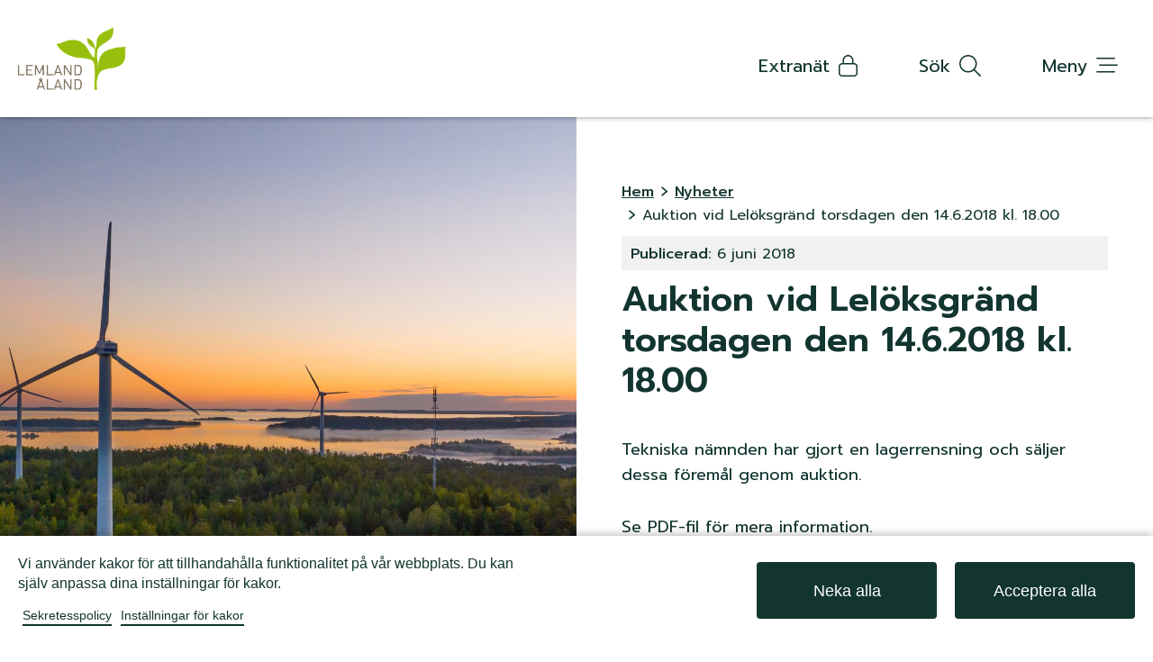

--- FILE ---
content_type: text/html; charset=UTF-8
request_url: https://www.lemland.ax/nyheter/auktion-vid-leloksgrand-torsdagen-1462018-kl-1800
body_size: 63246
content:
<!DOCTYPE html>
<html lang="sv" dir="ltr">
  <head>
    <meta charset="utf-8" />
<noscript><style>form.antibot * :not(.antibot-message) { display: none !important; }</style>
</noscript><script type="text/plain" id="cookies_matomo" data-cookieconsent="matomo">var _paq = _paq || [];(function(){var u=(("https:" == document.location.protocol) ? "https://matomo.vibb.ax/" : "https://matomo.vibb.ax/");_paq.push(["setSiteId", "113"]);_paq.push(["setTrackerUrl", u+"matomo.php"]);_paq.push(["setDoNotTrack", 1]);if (!window.matomo_search_results_active) {_paq.push(["trackPageView"]);}_paq.push(["setIgnoreClasses", ["no-tracking","colorbox"]]);_paq.push(["enableLinkTracking"]);var d=document,g=d.createElement("script"),s=d.getElementsByTagName("script")[0];g.type="text/javascript";g.defer=true;g.async=true;g.src=u+"matomo.js";s.parentNode.insertBefore(g,s);})();</script>
<meta name="Generator" content="Drupal 10 (https://www.drupal.org)" />
<meta name="MobileOptimized" content="width" />
<meta name="HandheldFriendly" content="true" />
<meta name="viewport" content="width=device-width, initial-scale=1.0" />
<link rel="icon" href="/themes/custom/vibb_classy/favicon.ico" type="image/vnd.microsoft.icon" />
<link rel="canonical" href="https://www.lemland.ax/nyheter/auktion-vid-leloksgrand-torsdagen-1462018-kl-1800" />
<link rel="shortlink" href="https://www.lemland.ax/node/3273" />

    <title>Auktion vid Lelöksgränd torsdagen den 14.6.2018 kl. 18.00 | Lemlands kommun</title>
    <link rel="stylesheet" media="all" href="/sites/default/files/css/css_ou_-T8DzfsMpmNN-_50j-N9TgdxP6AKYVPKdsEQvlDg.css?delta=0&amp;language=sv&amp;theme=vibb_classy&amp;include=eJw9je0OwyAIRV_I1UcyqHeGFGUR99E9_WzX9A8cLuQQMQZ6wOehhhzuLHM0X9DQSVxakXloD5SS9sza_EV7BjOOgmBjE7gkZLb5SHbxFF5c5zUVmEuqK8P82RfhOLMO37RXEv7C2WYD9a96cYzhdBTRSHLb_3Erc4W3-aMuVfNT8APhv1IN" />
<link rel="stylesheet" media="all" href="/sites/default/files/css/css_cFRB4ay-CT6Y9DMb3W8rmY_HNL_y-KRTY646P7kyQso.css?delta=1&amp;language=sv&amp;theme=vibb_classy&amp;include=eJw9je0OwyAIRV_I1UcyqHeGFGUR99E9_WzX9A8cLuQQMQZ6wOehhhzuLHM0X9DQSVxakXloD5SS9sza_EV7BjOOgmBjE7gkZLb5SHbxFF5c5zUVmEuqK8P82RfhOLMO37RXEv7C2WYD9a96cYzhdBTRSHLb_3Erc4W3-aMuVfNT8APhv1IN" />

    <script src="https://kit.fontawesome.com/0b6301ff61.js" defer crossorigin="anonymous"></script>

  </head>
  <body class="page-node-3273 page-node-type-article role-anonymous user-logged-out path-node">
        <a href="#main-content" class="visually-hidden focusable skip-link">
      Hoppa till huvudinnehåll
    </a>
    
      <div class="dialog-off-canvas-main-canvas" data-off-canvas-main-canvas>
    <div class="layout-container">

        <div class="tabs-wrapper region-wrapper"></div>
  
        <div class="search-wrapper region-wrapper" role="search">  <div class="region region-search">
    <div class="views-exposed-form bef-exposed-form search-input-field block block-views block-views-exposed-filter-blocksearch-search-page" data-drupal-selector="views-exposed-form-search-search-page" id="block-search-input-field">
  
    
      <div class="block__content">
      <form action="/search" method="get" id="views-exposed-form-search-search-page" accept-charset="UTF-8">
  <div class="form--inline clearfix">
  <div class="js-form-item form-item js-form-type-textfield form-type-textfield js-form-item-search form-item-search">
      
        <input placeholder="Sök innehåll, personer eller dokument" data-drupal-selector="edit-search" type="text" id="edit-search" name="search" value="" size="30" maxlength="128" class="form-text" />

        </div>
<div data-drupal-selector="edit-actions" class="form-actions js-form-wrapper form-wrapper" id="edit-actions"><input data-drupal-selector="edit-submit-search" type="submit" id="edit-submit-search" value="Sök" class="button js-form-submit form-submit" />
</div>

</div>

</form>

    </div>
  </div>

  </div>
</div>
  
    
  <div class="layout-header">

              <div class="leaderboard-wrapper region-wrapper">  <div class="region region-leaderboard">
    <div id="block-cookiesui" class="block block-cookies block-cookies-ui-block">
  
    
      <div class="block__content">
      <div id="cookiesjsr"></div>

    </div>
  </div>

  </div>
</div>
    
              <header class="header-wrapper region-wrapper" role="banner">  <div class="region region-header">
    <div id="block-vibb-classy-branding" class="block block-system block-system-branding-block">
  
    
        <a href="/" rel="home" class="site-logo">
      <img src="/sites/default/files/logo2x.png" alt="Hem" />
    </a>
      </div>
<nav role="navigation" aria-labelledby="block-knappmeny-menu" id="block-knappmeny" class="button-menu block block-menu navigation menu--buttonmenu">
            
  <h2 class="visually-hidden block__title" id="block-knappmeny-menu">Knappmeny</h2>
  

        <div class="block__content">
      
              <ul class="menu">
                    <li class="menu-item">
        <button class="translate" type="button"><span class="link-text">Translate</span> <i class="fa fa-earth-europe" aria-hidden="true"></i></button>
              </li>
                <li class="menu-item">
        <a href="/user/login" data-drupal-link-system-path="user/login"><span class="link-text">Extranät</span> <i class="fal fa-lock" aria-hidden="true"></i></a>
              </li>
                <li class="menu-item">
        <button class="open-search" type="button"><span class="link-text">Sök</span> <i class="fal fa-search" aria-hidden="true"></i></button>
              </li>
                <li class="menu-item">
        <button class="action-toggle open-menu" type="button"><span class="link-text">Meny</span> <i class="fal fa-bars-staggered" aria-hidden="true"></i></button>
              </li>
        </ul>
  


    </div>
  </nav>

  </div>
</header>
    
        
          <div class="navbar-wrapper region-wrapper" role="navigation">  <div class="region region-navbar">
    <nav role="navigation" aria-labelledby="block-huvudmeny-menu" id="block-huvudmeny" class="main-menu block block-menu navigation menu--main">
            
  <h2 class="visually-hidden block__title" id="block-huvudmeny-menu">Huvudmeny</h2>
  

        <div class="menu-header">
      <div class="logo-wrapper">
          <div id="block-vibb-classy-branding" class="block block-system block-system-branding-block">
  
    
        <a href="/" rel="home" class="site-logo">
      <img src="/sites/default/files/logo2x.png" alt="Hem" />
    </a>
      </div>

      </div>
      <div class="close-wrapper">
        <button class="menu-close-btn">
          <div class="menu-close-icon"><svg class="svg-inline--fa fa-xmark" aria-hidden="true" focusable="false" data-prefix="far" data-icon="xmark" role="img" xmlns="http://www.w3.org/2000/svg" viewBox="0 0 320 512" data-fa-i2svg=""><path fill="currentColor" d="M312.1 375c9.369 9.369 9.369 24.57 0 33.94s-24.57 9.369-33.94 0L160 289.9l-119 119c-9.369 9.369-24.57 9.369-33.94 0s-9.369-24.57 0-33.94L126.1 256L7.027 136.1c-9.369-9.369-9.369-24.57 0-33.94s24.57-9.369 33.94 0L160 222.1l119-119c9.369-9.369 24.57-9.369 33.94 0s9.369 24.57 0 33.94L193.9 256L312.1 375z"></path></svg><!-- <i class="fa-regular fa-xmark"></i> --></div>
          <div class="menu-close-text">Stäng</div>
        </button>
      </div>
      <div class="shortcut-wrapper">
        
              <ul class="menu">
                    <li class="menu-item">
        <a href="http://lemland.tweb.fi/ktwebbin/dbisa.dll/ktwebscr/kuullist_tweb.htm">Anslagstavla</a>
              </li>
                <li class="menu-item">
        <a href="/kommunen/kommunens-avgifter" class="fees" data-drupal-link-system-path="node/162">Avgifter</a>
              </li>
                <li class="menu-item">
        <a href="/kommunen/blanketter" class="forms" data-drupal-link-system-path="node/26">Blanketter</a>
              </li>
                <li class="menu-item">
        <a href="/etjanster" class="e-service" data-drupal-link-system-path="node/11066">E-tjänster</a>
              </li>
                <li class="menu-item">
        <a href="/kommunen/om-kommunen/lemlandsnytt" class="info" data-drupal-link-system-path="node/4502">Lemlandsnytt</a>
              </li>
                <li class="menu-item">
        <a href="/kommunen-0" data-drupal-link-system-path="node/31">Kontakt</a>
              </li>
                <li class="menu-item">
        <a href="http://lemland.tweb.fi/ktwebbin/dbisa.dll/ktwebscr/pk_tek_tweb.htm" class="proposal">Protokoll</a>
              </li>
                <li class="menu-item">
        <a href="https://www.lemland.ax/kommunen/om-kommunen/kommunens-regelverk">Kommunens regelverk</a>
              </li>
        </ul>
  


      </div>
    </div>
    <div class="block__content">
      
              <ul class="menu">
              
      
      <li class="menu-item menu-item--expanded">

                          <a href="/kommunen" data-drupal-link-system-path="node/2">
            <span class="menu-link">Kommunen</span>
                          <button aria-label="Fäll ut menyn" class="expand"><i class="fa-regular fa-chevron-down"></i></button>
                      </a>
        
                                <ul class="menu">
              
      
      <li class="menu-item menu-item--expanded">

                          <a href="/kommunen/om-kommunen" data-drupal-link-system-path="node/164">
            <span class="menu-link">Om kommunen</span>
                          <button aria-label="Fäll ut menyn" class="expand"><i class="fa-regular fa-chevron-down"></i></button>
                      </a>
        
                                <ul class="menu">
              
      
      <li class="menu-item">

                          <a href="/kommunen/om-kommunen/vision-2030" data-drupal-link-system-path="node/10078">
            <span class="menu-link">Vision 2030</span>
                      </a>
        
              </li>
          
      
      <li class="menu-item">

                          <a href="/kommunen/om-kommunen/kommunens-regelverk" data-drupal-link-system-path="node/1469">
            <span class="menu-link">Kommunens regelverk</span>
                      </a>
        
              </li>
          
      
      <li class="menu-item">

                          <a href="/kommunen/om-kommunen/arets-lemlanning-2025" data-drupal-link-system-path="node/286">
            <span class="menu-link">Årets lemlänning</span>
                      </a>
        
              </li>
          
      
      <li class="menu-item">

                          <a href="/kommunen/om-kommunen/integritetspolicy" data-drupal-link-system-path="node/2258">
            <span class="menu-link">Integritetspolicy</span>
                      </a>
        
              </li>
          
      
      <li class="menu-item">

                          <a href="/kommunen/om-kommunen/lemlandsnytt" data-drupal-link-system-path="node/4502">
            <span class="menu-link">Lemlandsnytt</span>
                      </a>
        
              </li>
          
      
      <li class="menu-item">

                          <a href="/kommunen/om-kommunen/dataskyddsombud" data-drupal-link-system-path="node/9855">
            <span class="menu-link">Dataskyddsombud</span>
                      </a>
        
              </li>
          
      
      <li class="menu-item">

                          <a href="/kommunen/om-kommunen/tillganglighetsutlatande-wwwlemlandax" data-drupal-link-system-path="node/7843">
            <span class="menu-link">Tillgänglighetsutlåtande</span>
                      </a>
        
              </li>
        </ul>
  
              </li>
          
      
      <li class="menu-item menu-item--expanded">

                          <a href="/kommunen/fortroendevalda-lemlands-kommun" data-drupal-link-system-path="node/153">
            <span class="menu-link">Förtroendevalda</span>
                          <button aria-label="Fäll ut menyn" class="expand"><i class="fa-regular fa-chevron-down"></i></button>
                      </a>
        
                                <ul class="menu">
              
      
      <li class="menu-item">

                          <a href="/kommunen/fortroendevalda/kommunfullmaktige" data-drupal-link-system-path="node/155">
            <span class="menu-link">Kommunfullmäktige</span>
                      </a>
        
              </li>
          
      
      <li class="menu-item">

                          <a href="/kommunen/fortroendevalda/kommunstyrelsen" data-drupal-link-system-path="node/388">
            <span class="menu-link">Kommunstyrelsen</span>
                      </a>
        
              </li>
          
      
      <li class="menu-item">

                          <a href="/kommunen/fortroendevalda/byggnadstekniska-namnden" data-drupal-link-system-path="node/11425">
            <span class="menu-link">Byggnadstekniska nämnden</span>
                      </a>
        
              </li>
          
      
      <li class="menu-item">

                          <a href="/kommunen/fortroendevalda/utbildningsnamnden" data-drupal-link-system-path="node/393">
            <span class="menu-link">Utbildningsnämnden</span>
                      </a>
        
              </li>
          
      
      <li class="menu-item">

                          <a href="/kommunen/fortroendevalda/centralvalnamndcentralnamnd" data-drupal-link-system-path="node/989">
            <span class="menu-link">Centralvalnämnd/centralnämnd</span>
                      </a>
        
              </li>
          
      
      <li class="menu-item">

                          <a href="/kommunen/fortroendevalda/representanter-interkommunala-organ-bolag-och-samfund" data-drupal-link-system-path="node/988">
            <span class="menu-link">Interkommunala organ, bolag och samfund</span>
                      </a>
        
              </li>
          
      
      <li class="menu-item">

                          <a href="/kommunen/fortroendevalda/kommunalforbunden" data-drupal-link-system-path="node/987">
            <span class="menu-link">Kommunalförbunden</span>
                      </a>
        
              </li>
        </ul>
  
              </li>
          
      
      <li class="menu-item menu-item--expanded">

                          <a href="/kommunen/kommunens-ekonomi" data-drupal-link-system-path="node/25">
            <span class="menu-link">Ekonomi</span>
                          <button aria-label="Fäll ut menyn" class="expand"><i class="fa-regular fa-chevron-down"></i></button>
                      </a>
        
                                <ul class="menu">
              
      
      <li class="menu-item">

                          <a href="/kommunen/ekonomi/budget" data-drupal-link-system-path="node/29">
            <span class="menu-link">Budget</span>
                      </a>
        
              </li>
          
      
      <li class="menu-item">

                          <a href="/kommunen/ekonomi/bokslut" data-drupal-link-system-path="node/28">
            <span class="menu-link">Bokslut</span>
                      </a>
        
              </li>
          
      
      <li class="menu-item">

                          <a href="/kommunen/ekonomi/fakturering" data-drupal-link-system-path="node/4908">
            <span class="menu-link">Fakturering</span>
                      </a>
        
              </li>
        </ul>
  
              </li>
          
      
      <li class="menu-item menu-item--expanded">

                          <a href="/kommunen/kommunens-avgifter" data-drupal-link-system-path="node/162">
            <span class="menu-link">Avgifter</span>
                          <button aria-label="Fäll ut menyn" class="expand"><i class="fa-regular fa-chevron-down"></i></button>
                      </a>
        
                                <ul class="menu">
              
      
      <li class="menu-item">

                          <a href="/kommunen/avgifter/barn-och-aldreomsorg-avgifter" data-drupal-link-system-path="node/5018">
            <span class="menu-link">Barn- och äldreomsorg</span>
                      </a>
        
              </li>
          
      
      <li class="menu-item">

                          <a href="/kommunen/avgifter/bygga-bo-och-miljo-avgifter" data-drupal-link-system-path="node/5021">
            <span class="menu-link">Bygga, bo och miljö</span>
                      </a>
        
              </li>
          
      
      <li class="menu-item">

                          <a href="/kommunen/avgifter/kommunens-lokaler-lunchportioner-kopiering-och-bilplatser-uttag" data-drupal-link-system-path="node/5022">
            <span class="menu-link">Kommunen</span>
                      </a>
        
              </li>
          
      
      <li class="menu-item">

                          <a href="/kommunen/avgifter/idrottsanlaggningar-hyrestaxor" data-drupal-link-system-path="node/5030">
            <span class="menu-link">Idrottsanläggningar</span>
                      </a>
        
              </li>
        </ul>
  
              </li>
          
      
      <li class="menu-item menu-item--expanded">

                          <a href="/kommunen/turism" data-drupal-link-system-path="node/185">
            <span class="menu-link">Turism</span>
                          <button aria-label="Fäll ut menyn" class="expand"><i class="fa-regular fa-chevron-down"></i></button>
                      </a>
        
                                <ul class="menu">
              
      
      <li class="menu-item">

                          <a href="/kommunen/turism/sevardheter" data-drupal-link-system-path="node/186">
            <span class="menu-link">Sevärdheter</span>
                      </a>
        
              </li>
          
      
      <li class="menu-item">

                          <a href="/kommunen/turism/fiske" data-drupal-link-system-path="node/188">
            <span class="menu-link">Fiske</span>
                      </a>
        
              </li>
          
      
      <li class="menu-item">

                          <a href="/kommunen/turism/lemlands-karta" data-drupal-link-system-path="node/47">
            <span class="menu-link">Karta över Lemland</span>
                      </a>
        
              </li>
        </ul>
  
              </li>
          
      
      <li class="menu-item">

                          <a href="/kommunen/blanketter" data-drupal-link-system-path="node/26">
            <span class="menu-link">Blanketter</span>
                      </a>
        
              </li>
          
      
      <li class="menu-item">

                          <a href="/kommunen/prenumerera-pa-nyhetsbrev-och-lemlandsnytt" data-drupal-link-system-path="node/216">
            <span class="menu-link">Prenumerera på nyhetsbrev och Lemlandsnytt</span>
                      </a>
        
              </li>
        </ul>
  
              </li>
          
      
      <li class="menu-item menu-item--expanded">

                          <a href="/bygga-bo" data-drupal-link-system-path="node/3">
            <span class="menu-link">Bygga &amp; bo</span>
                          <button aria-label="Fäll ut menyn" class="expand"><i class="fa-regular fa-chevron-down"></i></button>
                      </a>
        
                                <ul class="menu">
              
      
      <li class="menu-item">

                          <a href="/bygga-bo/bygglov" data-drupal-link-system-path="node/227">
            <span class="menu-link">Bygglov</span>
                      </a>
        
              </li>
          
      
      <li class="menu-item">

                          <a href="/bygga-bo/tomter" data-drupal-link-system-path="node/152">
            <span class="menu-link">Tomter</span>
                      </a>
        
              </li>
          
      
      <li class="menu-item">

                          <a href="/bygga-bo/vatten" data-drupal-link-system-path="node/7666">
            <span class="menu-link">Vatten</span>
                      </a>
        
              </li>
          
      
      <li class="menu-item">

                          <a href="/bygga-bo/avlopp" data-drupal-link-system-path="node/7810">
            <span class="menu-link">Avlopp</span>
                      </a>
        
              </li>
          
      
      <li class="menu-item">

                          <a href="/bygga-bo/vagar-och-busskurer" data-drupal-link-system-path="node/245">
            <span class="menu-link">Vägar och busskurer</span>
                      </a>
        
              </li>
          
      
      <li class="menu-item">

                          <a href="/bygga-bo/lokaltrafiken" data-drupal-link-system-path="node/190">
            <span class="menu-link">Lokaltrafiken</span>
                      </a>
        
              </li>
          
      
      <li class="menu-item">

                          <a href="/bygga-bo/batplatser" data-drupal-link-system-path="node/246">
            <span class="menu-link">Båtplatser</span>
                      </a>
        
              </li>
          
      
      <li class="menu-item">

                          <a href="/bygga-bo/mattvatten" data-drupal-link-system-path="node/6951">
            <span class="menu-link">Mattvätten</span>
                      </a>
        
              </li>
          
      
      <li class="menu-item">

                          <a href="/bygga-bo/planlaggning" data-drupal-link-system-path="node/8716">
            <span class="menu-link">Planläggning</span>
                      </a>
        
              </li>
          
      
      <li class="menu-item">

                          <a href="/bygga-bo/brand-och-raddning" data-drupal-link-system-path="node/229">
            <span class="menu-link">Brand och räddning</span>
                      </a>
        
              </li>
          
      
      <li class="menu-item">

                          <a href="/bygga-bo/hyreslagenheter" data-drupal-link-system-path="node/7340">
            <span class="menu-link">Hyreslägenheter</span>
                      </a>
        
              </li>
          
      
      <li class="menu-item">

                          <a href="/bygga-bo/flytta-hit" data-drupal-link-system-path="node/11491">
            <span class="menu-link">Flytta hit!</span>
                      </a>
        
              </li>
        </ul>
  
              </li>
          
      
      <li class="menu-item menu-item--expanded">

                          <a href="/barn-utbildning" data-drupal-link-system-path="node/4">
            <span class="menu-link">Barn &amp; utbildning</span>
                          <button aria-label="Fäll ut menyn" class="expand"><i class="fa-regular fa-chevron-down"></i></button>
                      </a>
        
                                <ul class="menu">
              
      
      <li class="menu-item menu-item--expanded">

                          <a href="/barn-utbildning/barnomsorg" data-drupal-link-system-path="node/252">
            <span class="menu-link">Barnomsorg</span>
                          <button aria-label="Fäll ut menyn" class="expand"><i class="fa-regular fa-chevron-down"></i></button>
                      </a>
        
                                <ul class="menu">
              
      
      <li class="menu-item">

                          <a href="/barn-utbildning/barnomsorg/ansokan" data-drupal-link-system-path="node/1188">
            <span class="menu-link">Ansökan</span>
                      </a>
        
              </li>
          
                    
      <li class="menu-item ">

                          <a href="/barn-utbildning/barnomsorg/faststallande-avgifter-inom-barnomsorgen" data-drupal-link-system-path="node/8313">
            <span class="menu-link">Fastställande av avgifter</span>
                      </a>
        
              </li>
          
      
      <li class="menu-item">

                          <a href="/barn-utbildning/barnomsorg/daghemmet-bullerboda" data-drupal-link-system-path="node/11547">
            <span class="menu-link">Daghemmet Bullerboda</span>
                      </a>
        
              </li>
          
      
      <li class="menu-item">

                          <a href="/barn-utbildning/barnomsorg/daghemmet-gullvivan" data-drupal-link-system-path="node/11586">
            <span class="menu-link">Daghemmet Gullvivan</span>
                      </a>
        
              </li>
          
      
      <li class="menu-item">

                          <a href="/barn-utbildning/barnomsorg/daghemmet-saltkrakan" data-drupal-link-system-path="node/11601">
            <span class="menu-link">Daghemmet Saltkråkan</span>
                      </a>
        
              </li>
          
      
      <li class="menu-item">

                          <a href="/barn-utbildning/barnomsorg/daghemmet-smultronbacken" data-drupal-link-system-path="node/11544">
            <span class="menu-link">Daghemmet Smultronbacken</span>
                      </a>
        
              </li>
          
      
      <li class="menu-item">

                          <a href="/barn-utbildning/barnomsorg/speciallarare" data-drupal-link-system-path="node/255">
            <span class="menu-link">Speciallärare</span>
                      </a>
        
              </li>
        </ul>
  
              </li>
          
      
      <li class="menu-item menu-item--expanded">

                          <a href="/barn-utbildning/grundskola" data-drupal-link-system-path="node/256">
            <span class="menu-link">Grundskola</span>
                      </a>
        
              </li>
          
      
      <li class="menu-item">

                          <a href="/barn-utbildning/hemvardsstod" data-drupal-link-system-path="node/300">
            <span class="menu-link">Hemvårdsstöd</span>
                      </a>
        
              </li>
          
      
      <li class="menu-item">

                          <a href="/barn-utbildning/efter-grundskolan" data-drupal-link-system-path="node/258">
            <span class="menu-link">Efter grundskolan</span>
                      </a>
        
              </li>
          
      
      <li class="menu-item">

                          <a href="/barn-utbildning/hemundervisning" data-drupal-link-system-path="node/11883">
            <span class="menu-link">Hemundervisning</span>
                      </a>
        
              </li>
        </ul>
  
              </li>
          
      
      <li class="menu-item menu-item--expanded">

                          <a href="/bibliotek-kultur-fritid" data-drupal-link-system-path="node/5">
            <span class="menu-link">Bibliotek, kultur &amp; fritid</span>
                          <button aria-label="Fäll ut menyn" class="expand"><i class="fa-regular fa-chevron-down"></i></button>
                      </a>
        
                                <ul class="menu">
              
      
      <li class="menu-item menu-item--expanded">

                          <a href="/bibliotek-kultur-fritid/bibliotek-och-kultur" data-drupal-link-system-path="node/280">
            <span class="menu-link">Bibliotek och kultur</span>
                          <button aria-label="Fäll ut menyn" class="expand"><i class="fa-regular fa-chevron-down"></i></button>
                      </a>
        
                                <ul class="menu">
              
      
      <li class="menu-item">

                          <a href="/bibliotek-kultur-fritid/bibliotek-och-kultur/meroppet-och-ordinarie-oppettider-pa-lemlands-bibliotek" data-drupal-link-system-path="node/10896">
            <span class="menu-link">Meröppet och ordinarie öppettider på Lemlands bibliotek</span>
                      </a>
        
              </li>
          
      
      <li class="menu-item">

                          <a href="/bibliotek-kultur-fritid/bibliotek-och-kultur/utstallningar" data-drupal-link-system-path="node/11036">
            <span class="menu-link">Utställningar</span>
                      </a>
        
              </li>
        </ul>
  
              </li>
          
      
      <li class="menu-item menu-item--expanded">

                          <a href="/bibliotek-kultur-fritid/idrott-och-fritid" data-drupal-link-system-path="node/266">
            <span class="menu-link">Idrott och fritid</span>
                          <button aria-label="Fäll ut menyn" class="expand"><i class="fa-regular fa-chevron-down"></i></button>
                      </a>
        
                                <ul class="menu">
              
      
      <li class="menu-item">

                          <a href="/bibliotek-kultur-fritid/idrott-och-fritid/valbohallen" data-drupal-link-system-path="node/7606">
            <span class="menu-link">Valbohallen</span>
                      </a>
        
              </li>
          
      
      <li class="menu-item">

                          <a href="/bibliotek-kultur-fritid/idrott-och-fritid/valbogym" data-drupal-link-system-path="node/7418">
            <span class="menu-link">Valbogym</span>
                      </a>
        
              </li>
          
      
      <li class="menu-item">

                          <a href="/bibliotek-kultur-fritid/idrott-och-fritid/bengtsbole-idrottsplats" data-drupal-link-system-path="node/7420">
            <span class="menu-link">Bengtsböle idrottsplats</span>
                      </a>
        
              </li>
          
      
      <li class="menu-item">

                          <a href="/bibliotek-kultur-fritid/idrott-och-fritid/friluftsomraden" data-drupal-link-system-path="node/187">
            <span class="menu-link">Friluftsområden</span>
                      </a>
        
              </li>
          
      
      <li class="menu-item">

                          <a href="/bibliotek-kultur-fritid/idrott-och-fritid/fritidsaktiviteter-lemland" data-drupal-link-system-path="node/267">
            <span class="menu-link">Fritidsverksamhet för barn och unga</span>
                      </a>
        
              </li>
          
      
      <li class="menu-item">

                          <a href="/bibliotek-kultur-fritid/idrott-och-fritid/ungdomsradet-lemland" data-drupal-link-system-path="node/10304">
            <span class="menu-link">Ungdomsrådet i Lemland</span>
                      </a>
        
              </li>
        </ul>
  
              </li>
          
      
      <li class="menu-item menu-item--expanded">

                          <a href="/bibliotek-kultur-fritid/foreningar-lemland" data-drupal-link-system-path="node/279">
            <span class="menu-link">Föreningar</span>
                          <button aria-label="Fäll ut menyn" class="expand"><i class="fa-regular fa-chevron-down"></i></button>
                      </a>
        
                                <ul class="menu">
              
      
      <li class="menu-item">

                          <a href="/bibliotek-kultur-fritid/foreningar/bidrag-foreningar" data-drupal-link-system-path="node/10088">
            <span class="menu-link">Bidrag till föreningar</span>
                      </a>
        
              </li>
        </ul>
  
              </li>
        </ul>
  
              </li>
          
      
      <li class="menu-item menu-item--expanded">

                          <a href="/aldreomsorg" data-drupal-link-system-path="node/6">
            <span class="menu-link">Äldreomsorg</span>
                          <button aria-label="Fäll ut menyn" class="expand"><i class="fa-regular fa-chevron-down"></i></button>
                      </a>
        
                                <ul class="menu">
              
      
      <li class="menu-item">

                          <a href="/aldreomsorg/sveagarden" data-drupal-link-system-path="node/312">
            <span class="menu-link">Sveagården</span>
                      </a>
        
              </li>
          
      
      <li class="menu-item">

                          <a href="/aldreomsorg/sveagarden/hemservice" data-drupal-link-system-path="node/311">
            <span class="menu-link">Hemservice</span>
                      </a>
        
              </li>
          
      
      <li class="menu-item">

                          <a href="/aldreomsorg/narstaendevard" data-drupal-link-system-path="node/313">
            <span class="menu-link">Närståendevård</span>
                      </a>
        
              </li>
          
      
      <li class="menu-item">

                          <a href="/aldreomsorg/oasen-boende-och-vardcenter-kf" data-drupal-link-system-path="node/315">
            <span class="menu-link">Oasen boende- och vårdcenter</span>
                      </a>
        
              </li>
          
      
      <li class="menu-item">

                          <a href="/aldreomsorg/momsfri-socialservice" data-drupal-link-system-path="node/2144">
            <span class="menu-link">Momsfri socialservice</span>
                      </a>
        
              </li>
          
      
      <li class="menu-item">

                          <a href="/aldreomsorg/aldreradet-lemland-och-lumparland" data-drupal-link-system-path="node/4845">
            <span class="menu-link">Äldrerådet i Lemland och Lumparland</span>
                      </a>
        
              </li>
        </ul>
  
              </li>
          
      
      <li class="menu-item menu-item--expanded">

                          <a href="/arbete-naringsliv" data-drupal-link-system-path="node/7">
            <span class="menu-link">Arbete &amp; näringsliv</span>
                          <button aria-label="Fäll ut menyn" class="expand"><i class="fa-regular fa-chevron-down"></i></button>
                      </a>
        
                                <ul class="menu">
              
      
      <li class="menu-item">

                          <a href="/arbete-naringsliv/generatorn" data-drupal-link-system-path="node/10385">
            <span class="menu-link">Generatorn</span>
                      </a>
        
              </li>
          
      
      <li class="menu-item">

                          <a href="/arbete-naringsliv/kommunens-industritomter" data-drupal-link-system-path="node/320">
            <span class="menu-link">Industritomter</span>
                      </a>
        
              </li>
          
      
      <li class="menu-item">

                          <a href="/arbete-naringsliv/lantbruksarenden" data-drupal-link-system-path="node/321">
            <span class="menu-link">Lantbruksärenden</span>
                      </a>
        
              </li>
          
      
      <li class="menu-item">

                          <a href="/arbete-naringsliv/kanalkalaset" data-drupal-link-system-path="node/189">
            <span class="menu-link">Kanalkalaset</span>
                      </a>
        
              </li>
          
      
      <li class="menu-item">

                          <a href="/arbete-naringsliv/foretag-lemland" data-drupal-link-system-path="node/325">
            <span class="menu-link">Företag i Lemland</span>
                      </a>
        
              </li>
        </ul>
  
              </li>
          
      
      <li class="menu-item menu-item--expanded">

                          <a href="/miljo" data-drupal-link-system-path="node/8">
            <span class="menu-link">Miljö</span>
                          <button aria-label="Fäll ut menyn" class="expand"><i class="fa-regular fa-chevron-down"></i></button>
                      </a>
        
                                <ul class="menu">
              
      
      <li class="menu-item">

                          <a href="/miljo/bengtsbole-atervinningscentral" data-drupal-link-system-path="node/327">
            <span class="menu-link">Bengtsböle återvinningscentral</span>
                      </a>
        
              </li>
          
      
      <li class="menu-item">

                          <a href="/miljo/atervinningsstationer" data-drupal-link-system-path="node/176">
            <span class="menu-link">Återvinningsstationer</span>
                      </a>
        
              </li>
          
      
      <li class="menu-item">

                          <a href="/miljo/sorteringsguide" data-drupal-link-system-path="node/177">
            <span class="menu-link">Sorteringsguide</span>
                      </a>
        
              </li>
          
      
      <li class="menu-item">

                          <a href="/miljo/avfallshanteringen-allas-ansvar" data-drupal-link-system-path="node/175">
            <span class="menu-link">Avfallshantering</span>
                      </a>
        
              </li>
        </ul>
  
              </li>
        </ul>
  


    </div>
    <div class="menu-footer">
      <div id="block-kontakt" class="contact-footer block block-block-content block-block-content8e2b5f49-8031-4944-938c-4d1aba6a73ee">
  
      <h2 class="block__title">Kontakt</h2>
    
      <div class="block__content">
      
            <div class="clearfix text-formatted field field--name-body field--type-text-with-summary field--label-hidden field__item"><html><body><p>Kommunrundan 7, 22610 Lemland</p>
<p><a href="tel:+3581834940">+358 18 34 940</a><br><a href="mailto:info@lemland.ax">info@lemland.ax</a></p>
<p><a href="https://www.facebook.com/lemlandskommun/">Följ oss på Facebook</a></p>
<p><a href="https://www.lemland.ax/kommunen/om-kommunen/tillganglighetsutlatande-wwwlemlandax">Tillgänglighetsutlåtande för www.lemland.ax</a></p>
</html></div>
      
    </div>
  </div>

    </div>
  </nav>

  </div>
</div>
        
    
  </div>

  <div class="layout-content">

              <div class="highlighted-wrapper region-wrapper"></div>
    

    <div class="sticky-left-content">
                    <div class="sticky-image-wrapper region-wrapper">  <div class="region region-sticky-image">
    <div class="views-element-container article-image block block-views block-views-blockarticle-image-block-1" id="block-views-block-article-image-block-1--2">
  
    
      <div class="block__content">
      <div><div class="view view-article-image view-id-article_image view-display-id-block_1 js-view-dom-id-a9ddad3e8269660f5780541da45f85b2612816be28d2c346888cf5371258d5c9">
  
    
      
      <div class="view-empty">
      <div class="view view-page-image view-id-page_image view-display-id-block_1 js-view-dom-id-437dffdfbbd50619f61ffe565a9ae7c1b84d122865581f00f4773b057a93bb2f">
  
    
      
      <div class="view-content">
          <div><div class="page-image">    <picture>
                  <source srcset="/sites/default/files/styles/page_main_image/public/media/image/Lemland%20vindm%C3%B6llor_.jpg?h=b83293df&amp;itok=7AkUMSpN 1x" media="all and (min-width: 96.25em)" type="image/jpeg" width="1275" height="1337"/>
              <source srcset="/sites/default/files/styles/page_main_image/public/media/image/Lemland%20vindm%C3%B6llor_.jpg?h=b83293df&amp;itok=7AkUMSpN 1x" media="all and (min-width: 85em)" type="image/jpeg" width="1275" height="1337"/>
              <source srcset="/sites/default/files/styles/page_main_image/public/media/image/Lemland%20vindm%C3%B6llor_.jpg?h=b83293df&amp;itok=7AkUMSpN 1x" media="all and (min-width: 80em)" type="image/jpeg" width="1275" height="1337"/>
              <source srcset="/sites/default/files/styles/page_main_image/public/media/image/Lemland%20vindm%C3%B6llor_.jpg?h=b83293df&amp;itok=7AkUMSpN 1x" media="all and (min-width: 64em)" type="image/jpeg" width="1275" height="1337"/>
              <source srcset="/sites/default/files/styles/page_main_image_mobile/public/media/image/Lemland%20vindm%C3%B6llor_.jpg?itok=VQLSFl0Z 1x" media="all and (min-width: 48em)" type="image/jpeg" width="1024" height="512"/>
              <source srcset="/sites/default/files/styles/page_main_image_mobile/public/media/image/Lemland%20vindm%C3%B6llor_.jpg?itok=VQLSFl0Z 1x" media="all and (min-width: 40em)" type="image/jpeg" width="1024" height="512"/>
              <source srcset="/sites/default/files/styles/page_main_image_mobile/public/media/image/Lemland%20vindm%C3%B6llor_.jpg?itok=VQLSFl0Z 1x" media="all and (min-width: 23.4375em)" type="image/jpeg" width="1024" height="512"/>
                  <img width="1024" height="512" src="/sites/default/files/styles/page_main_image_mobile/public/media/image/Lemland%20vindm%C3%B6llor_.jpg?itok=VQLSFl0Z" alt="Vacker utsikt med vindmöllor i Lemland" loading="lazy" />

  </picture>

</div></div>

    </div>
  
          </div>

    </div>
  
          </div>
</div>

    </div>
  </div>

  </div>
</div>
          </div>

    <div class="right-wrapper-content">

            
                    <div class="messages-wrapper region-wrapper">  <div class="region region-messages">
    <div data-drupal-messages-fallback class="hidden"></div>

  </div>
</div>
      
            
                    <div class="content-prefix-wrapper region-wrapper" role="complementary" aria-labelledby="main">
            <div class="region region-content-prefix">
    <div id="block-gtranslate--2" class="gtranslate block block-config-provider--gtranslate block-plugin-id--">
  <div class="block__inner">

    <div class="block__content">
        <div class="left-wrapper">
          <p>Translate this page</p>
<script>window.gtranslateSettings = {"switcher_horizontal_position":"left","switcher_vertical_position":"bottom","horizontal_position":"inline","vertical_position":"inline","float_switcher_open_direction":"top","switcher_open_direction":"bottom","default_language":"sv","native_language_names":1,"detect_browser_language":0,"add_new_line":1,"select_language_label":"Select Language","flag_size":32,"flag_style":"2d","globe_size":60,"alt_flags":[],"wrapper_selector":".gtranslate .block__content .left-wrapper","url_structure":"none","custom_domains":null,"languages":["en","fr","de","it","es","sv"],"custom_css":""};</script><script>(function(){var js = document.createElement('script');js.setAttribute('src', 'https://cdn.gtranslate.net/widgets/latest/dropdown.js');js.setAttribute('data-gt-orig-url', '/nyheter/auktion-vid-leloksgrand-torsdagen-1462018-kl-1800');js.setAttribute('data-gt-orig-domain', 'www.lemland.ax');document.body.appendChild(js);})();</script></div>
        <div class="right-wrapper">
          <p>Please note that if you use Google to translate this page, Lemlands kommun cannot guarantee the accuracy of the translation.</p>
        </div>
      </div></div>
</div>

  </div>

        </div>
      
                    <main class="content-wrapper region-wrapper" role="main" id="main">
          <a id="main-content" tabindex="-1"></a>          <div class="layout-main-content">

                                      <div class="breadcrumbs-wrapper region-wrapper">  <div class="region region-breadcrumbs">
    <div id="block-vibb-classy-breadcrumbs" class="block block-system block-system-breadcrumb-block">
  
    
      <div class="block__content">
        <nav class="breadcrumb" role="navigation" aria-labelledby="system-breadcrumb">
    <h2 id="system-breadcrumb" class="visually-hidden">Länkstig</h2>
    <ol>
          <li>
                  <a href="/">Hem</a>
              </li>
          <li>
                  <a href="/nyheter">Nyheter</a>
              </li>
          <li>
                  <span>Auktion vid Lelöksgränd torsdagen den 14.6.2018 kl. 18.00</span>
              </li>
        </ol>
  </nav>

    </div>
  </div>

  </div>
</div>
            
              <div class="region region-content">
    <div class="node node--type-article node--view-mode-full ds-1col clearfix">

  

  <div>
    
            <div class="field field--name-dynamic-token-fieldnode-published field--type-ds field--label-hidden field__item"><div class="cre-wrapper"><span>Publicerad:</span> 6 juni 2018</div></div>
      
            <div class="field field--name-node-title field--type-ds field--label-hidden field__item"><h1>
  Auktion vid Lelöksgränd torsdagen den 14.6.2018 kl. 18.00
</h1>
</div>
      
            <div class="clearfix text-formatted field field--name-field-article-body field--type-text-long field--label-hidden field__item"><html><body><p>Tekniska nämnden har gjort en lagerrensning och säljer dessa föremål genom auktion.</p>
<p>Se PDF-fil för mera information.</p>
</html></div>
      
  <div class="field field--name-field-article-attachments field--type-entity-reference field--label-above">
    <div class="field__label">Bilagor</div>
              <div class="field__item"><article class="media media--type-document media--view-mode-full">
  
      
            <div class="field field--name-field-media-document field--type-file field--label-hidden field__item">
<span class="file file--mime-application-pdf file--application-pdf"> <a href="/sites/default/files/attachments/article/lagerrensning_2018_0.pdf" type="application/pdf">lagerrensning_2018.pdf</a></span>
</div>
      
  </article>
</div>
          </div>

  </div>

</div>


  </div>

          </div>
        </main>
      
                    <div class="content-suffix-wrapper region-wrapper" role="complementary" aria-labelledby="main">
            <div class="region region-content-suffix">
    <div class="views-element-container article-article block block-views block-views-blockarticle-block-2" id="block-views-block-article-block-2">
  
      <h2 class="block__title">Fler nyheter</h2>
    
      <div class="block__content">
      <div><div class="view view-article view-id-article view-display-id-block_2 js-view-dom-id-6ac0dfd3efee43e8d595939c96b7b01cfeada010c177559dde2d1d52bd0069b8">
  
    
      
      <div class="view-content">
          <div class="article"><a href="https://www.lemland.ax/nyheter/lemlands-kommuns-stipendier-studier-pa-eftergymnasial-niva" class="link-wrapper"><div class="article-date"><time datetime="2026-01-22T13:34:27+02:00" class="datetime">22 januari 2026</time>
</div><h3 class="article-title">Lemlands kommuns stipendier för studier på eftergymnasial nivå</h3><div class="article-body"><p class="preamble">Två av Lemlands kommuns inrättade stipendier kan senast den 31 mars 2026 sökas hos kommunstyrelsen i Lemland.</p></div></a></div>
    <div class="article"><a href="https://www.lemland.ax/nyheter/ansokan-om-barnomsorg-hosten-2026" class="link-wrapper"><div class="article-date"><time datetime="2026-01-22T13:31:31+02:00" class="datetime">22 januari 2026</time>
</div><h3 class="article-title">Ansökan om barnomsorg till hösten 2026</h3><div class="article-body"><p><span>Ansökan om barnomsorg kan lämnas in när som helst under året men för att underlätta fördelningen av platserna från hösten 2026 ser vi gärna att Ni lämnar in Er ansökan senast den </span></p></div></a></div>
    <div class="article"><a href="https://www.lemland.ax/nyheter/rekrytering-narvardare-100-tillsvidare" class="link-wrapper"><div class="article-date"><time datetime="2026-01-12T11:18:19+02:00" class="datetime">12 januari 2026</time>
</div><h3 class="article-title">Rekrytering av närvårdare 100%, tillsvidare</h3><div class="article-body"><p class="preamble"><span>Är du en ansvarsfull person som värnar om gott bemötande och vill ge människor trygghet, uppmuntran, stöd och vård?</span></p></div></a></div>
    <div class="article"><a href="https://www.lemland.ax/nyheter/atgardat-storningar-mobiltelefoni-lemland" class="link-wrapper"><div class="article-date"><time datetime="2026-01-09T12:28:57+02:00" class="datetime">9 januari 2026</time>
</div><h3 class="article-title">ÅTGÄRDAT - Störningar i mobiltelefoni i Lemland </h3><div class="article-body"><html><body><p>Felet är nu åtgärdat och tjänsterna ska fungera normalt igen.</p>
</html></div></a></div>
    <div class="article"><a href="https://www.lemland.ax/nyheter/alcom-meddelar-mobiltelefoni-storningar-lemland-0" class="link-wrapper"><div class="article-date"><time datetime="2026-01-09T09:17:31+02:00" class="datetime">9 januari 2026</time>
</div><h3 class="article-title">Ålcom meddelar: Mobiltelefoni - störningar i Lemland </h3><div class="article-body"><p>Felet har dessvärre uppstått på nytt. Vi kommer nu att tillfälligt aktivera 2G i det drabbade området.</p></div></a></div>
    <div class="article"><a href="https://www.lemland.ax/nyheter/alcom-meddelar-mobiltelefoni-storningar-lemland" class="link-wrapper"><div class="article-date"><time datetime="2026-01-08T11:24:27+02:00" class="datetime">8 januari 2026</time>
</div><h3 class="article-title">Ålcom meddelar: mobiltelefoni - störningar i Lemland</h3><div class="article-body"><p>Felet har tyvärr återkommit och vi felsöker som bäst orsaken till det.</p>
<p>Det kan innebära att det inte går att ringa eller ta emot samtal.</p></div></a></div>
    <div class="article"><a href="https://www.lemland.ax/nyheter/storningen-mobiltelefonnatet-lemland-ar-nu-atgardad-samtal-ska-fungera-normalt-igen" class="link-wrapper"><div class="article-date"><time datetime="2026-01-07T11:40:32+02:00" class="datetime">7 januari 2026</time>
</div><h3 class="article-title">Störningen i mobiltelefonnätet i Lemland är nu åtgärdad. Samtal ska fungera som normalt igen.</h3></a></div>
    <div class="article"><a href="https://www.lemland.ax/nyheter/alcom-meddelar-storningar-mobiltelefoni-lemland" class="link-wrapper"><div class="article-date"><time datetime="2026-01-07T10:54:21+02:00" class="datetime">7 januari 2026</time>
</div><h3 class="article-title">Ålcom meddelar: Störningar i mobiltelefoni i Lemland</h3><div class="article-body"><p class="preamble">För närvarande förekommer störningar i mobiltelefonnätet i Lemland. Det kan innebära att det inte går att ringa eller ta emot samtal.</p></div></a></div>
    <div class="article"><a href="https://www.lemland.ax/nyheter/kommunkansliets-oppettider-under-jul-och-nyar" class="link-wrapper"><div class="article-date"><time datetime="2025-12-16T11:02:48+02:00" class="datetime">16 december 2025</time>
</div><h3 class="article-title">Kommunkansliets öppettider under jul och nyår</h3><div class="article-body"><p class="preamble"><span lang="SV">Kommungården stänger för julledigheter tisdagen den 23.12.2025 kl. 12.00 och är stängd t o m fredagen</span></p></div></a></div>
    <div class="article"><a href="https://www.lemland.ax/nyheter/oppnande-lemstroms-kanal-och-svangbro-sjotrafik-2026" class="link-wrapper"><div class="article-date"><time datetime="2025-12-15T09:14:55+02:00" class="datetime">15 december 2025</time>
</div><h3 class="article-title">Öppnande av Lemströms kanal och svängbro för sjötrafik 2026</h3><div class="article-body"><p>Öppettider av Lemströms kanal och svängbro för sjötrafik 2026:</p>
<p>01.05 – 04.06&nbsp;kl. 11.00 – 18.00</p>
<p>05.06 – 16.08&nbsp;kl. 09.00 – 22.00</p></div></a></div>

    </div>
  
          <div class="more-link"><a href="/nyheter">Till arkivet</a></div>

      </div>
</div>

    </div>
  </div>

  </div>

        </div>
      
                    <div class="featured-suffix-wrapper region-wrapper"></div>
      
                    <footer class="footer-wrapper region-wrapper" role="contentinfo">  <div class="region region-footer">
    <div id="block-kontakt" class="contact-footer block block-block-content block-block-content8e2b5f49-8031-4944-938c-4d1aba6a73ee">
  
      <h2 class="block__title">Kontakt</h2>
    
      <div class="block__content">
      
            <div class="clearfix text-formatted field field--name-body field--type-text-with-summary field--label-hidden field__item"><html><body><p>Kommunrundan 7, 22610 Lemland</p>
<p><a href="tel:+3581834940">+358 18 34 940</a><br><a href="mailto:info@lemland.ax">info@lemland.ax</a></p>
<p><a href="https://www.facebook.com/lemlandskommun/">Följ oss på Facebook</a></p>
<p><a href="https://www.lemland.ax/kommunen/om-kommunen/tillganglighetsutlatande-wwwlemlandax">Tillgänglighetsutlåtande för www.lemland.ax</a></p>
</html></div>
      
    </div>
  </div>

  </div>
</footer>
      
            
            
    </div>

  </div>

</div>

  </div>

    
    
  <script type="application/json" data-drupal-selector="drupal-settings-json">{"path":{"baseUrl":"\/","pathPrefix":"","currentPath":"node\/3273","currentPathIsAdmin":false,"isFront":false,"currentLanguage":"sv"},"pluralDelimiter":"\u0003","suppressDeprecationErrors":true,"matomo":{"disableCookies":false,"trackMailto":true},"cookiesModuleHandler":{"gtranslate":{"langcode":"sv","status":true,"dependencies":{"config":["cookies.cookies_service.cookies_google_translate"],"module":["cookies","gtranslate"],"enforced":[{"module":["cookies_module_handler"]}]},"id":"gtranslate","label":"Gtranslate","service":"cookies_google_translate","module":"gtranslate","jsfiles":[],"page_attachment_id":"","fallback_action":"hide","fallback_selector":"button.translate","fallback_class":null}},"ckeditorAccordion":{"accordionStyle":{"collapseAll":1,"keepRowsOpen":0,"animateAccordionOpenAndClose":1,"openTabsWithHash":1}},"cookies":{"cookiesjsr":{"config":{"cookie":{"name":"cookiesjsr","expires":31536000000,"domain":"","sameSite":"Lax","secure":false},"library":{"libBasePath":"https:\/\/cdn.jsdelivr.net\/gh\/jfeltkamp\/cookiesjsr@1\/dist","libPath":"https:\/\/cdn.jsdelivr.net\/gh\/jfeltkamp\/cookiesjsr@1\/dist\/cookiesjsr.min.js","scrollLimit":0},"callback":{"method":"post","url":"\/cookies\/consent\/callback.json","headers":[]},"interface":{"openSettingsHash":"#editCookieSettings","showDenyAll":true,"denyAllOnLayerClose":false,"settingsAsLink":true,"availableLangs":["sv"],"defaultLang":"sv","groupConsent":false,"cookieDocs":false}},"services":{"necessary":{"id":"necessary","services":[{"key":"necessary_cookies","type":"necessary","name":"N\u00f6dv\u00e4ndiga kakor","info":{"value":"","format":"basic_html"},"uri":"","needConsent":false}],"weight":1},"functional":{"id":"functional","services":[{"key":"cookies_google_translate","type":"functional","name":"Kakor f\u00f6r \u00f6vers\u00e4ttning med Google Translate","info":{"value":"","format":"basic_html"},"uri":"","needConsent":true},{"key":"matomo","type":"functional","name":"Matomo Analytics","info":{"value":"","format":"full_html"},"uri":"","needConsent":true}],"weight":2}},"translation":{"_core":{"default_config_hash":"S5qrJju_o31uC1fwXosZ8Nlja2Wps6Gn0mMCAebY1Zw"},"langcode":"sv","bannerText":"Vi anv\u00e4nder kakor f\u00f6r att tillhandah\u00e5lla funktionalitet p\u00e5 v\u00e5r webbplats. Du kan sj\u00e4lv anpassa dina inst\u00e4llningar f\u00f6r kakor.","privacyPolicy":"Sekretesspolicy","privacyUri":"\/valkommen-lemland","imprint":"","imprintUri":"","cookieDocs":"","cookieDocsUri":"","denyAll":"Neka alla","alwaysActive":"Alltid aktiva","settings":"Inst\u00e4llningar f\u00f6r kakor","acceptAll":"Acceptera alla","requiredCookies":"N\u00f6dv\u00e4ndiga kakor","cookieSettings":"Inst\u00e4llningar f\u00f6r kakor","close":"St\u00e4ng","readMore":"","allowed":"Till\u00e5ten","denied":"Ej till\u00e5ten","settingsAllServices":"","saveSettings":"Spara","default_langcode":"en","disclaimerText":"All cookie information is subject to change by the service providers. We update this information regularly.","disclaimerTextPosition":"above","processorDetailsLabel":"Processor Company Details","processorLabel":"F\u00f6retag","processorWebsiteUrlLabel":"Company Website","processorPrivacyPolicyUrlLabel":"Company Privacy Policy","processorCookiePolicyUrlLabel":"Company Cookie Policy","processorContactLabel":"Data Protection Contact Details","placeholderAcceptAllText":"Acceptera alla kakor","necessary":{"title":"N\u00f6dv\u00e4ndiga","details":"N\u00f6dv\u00e4ndiga kakor sparas tillf\u00e4lligt p\u00e5 din dator och beh\u00f6vs f\u00f6r att webbplatsen ska fungera. De f\u00f6rsvinner n\u00e4r du st\u00e4nger webbl\u00e4saren. Du kan inte ta dem ur bruk."},"functional":{"title":"Funktionella","details":"Funktionella kakor anv\u00e4nds f\u00f6r en del av webbplatsens hj\u00e4lpfunktioner och f\u00f6r att ta reda p\u00e5 hur webbplatsen anv\u00e4nds. De lagras av oss och av de f\u00f6retag som skapat funktionerna. Om du inte till\u00e5ter funktionella kakor kan en del av funktionerna p\u00e5 webbplatsen sluta att fungera."}}},"cookiesTexts":{"_core":{"default_config_hash":"S5qrJju_o31uC1fwXosZ8Nlja2Wps6Gn0mMCAebY1Zw"},"langcode":"sv","bannerText":"Vi anv\u00e4nder kakor f\u00f6r att tillhandah\u00e5lla funktionalitet p\u00e5 v\u00e5r webbplats. Du kan sj\u00e4lv anpassa dina inst\u00e4llningar f\u00f6r kakor.","privacyPolicy":"Sekretesspolicy","privacyUri":"\/node\/1","imprint":"","imprintUri":"","cookieDocs":"","cookieDocsUri":"","denyAll":"Neka alla","alwaysActive":"Alltid aktiva","settings":"Inst\u00e4llningar f\u00f6r kakor","acceptAll":"Acceptera alla","requiredCookies":"N\u00f6dv\u00e4ndiga kakor","cookieSettings":"Inst\u00e4llningar f\u00f6r kakor","close":"St\u00e4ng","readMore":"","allowed":"Till\u00e5ten","denied":"Ej till\u00e5ten","settingsAllServices":"","saveSettings":"Spara","default_langcode":"en","disclaimerText":"All cookie information is subject to change by the service providers. We update this information regularly.","disclaimerTextPosition":"above","processorDetailsLabel":"Processor Company Details","processorLabel":"F\u00f6retag","processorWebsiteUrlLabel":"Company Website","processorPrivacyPolicyUrlLabel":"Company Privacy Policy","processorCookiePolicyUrlLabel":"Company Cookie Policy","processorContactLabel":"Data Protection Contact Details","placeholderAcceptAllText":"Acceptera alla kakor"},"services":{"cookies_google_translate":{"uuid":"24282419-4cc8-4fd0-b5b8-367eef76231c","langcode":"sv","status":true,"dependencies":[],"id":"cookies_google_translate","label":"Kakor f\u00f6r \u00f6vers\u00e4ttning med Google Translate","group":"functional","info":{"value":"","format":"basic_html"},"consentRequired":true,"purpose":"","processor":"","processorContact":"","processorUrl":"","processorPrivacyPolicyUrl":"","processorCookiePolicyUrl":"","placeholderMainText":"Detta inneh\u00e5ll \u00e4r blockerat eftersom Google Translate-cookies inte har accepterats.","placeholderAcceptText":"Acceptera endast Google Translate-cookies."},"matomo":{"uuid":"a3203609-7d24-45ba-aef8-eb46b65b5941","langcode":"sv","status":true,"dependencies":{"enforced":{"module":["cookies_matomo"]}},"_core":{"default_config_hash":"tEnhnulT7yRlWGG3xR7CgXl5fWI1fU9-1pXhs4UyNrU"},"id":"matomo","label":"Matomo Analytics","group":"functional","info":{"value":"","format":"full_html"},"consentRequired":true,"purpose":"","processor":"","processorContact":"","processorUrl":"","processorPrivacyPolicyUrl":"","processorCookiePolicyUrl":"","placeholderMainText":"Detta inneh\u00e5ll \u00e4r blockerat eftersom Matomo Analytics-cookies inte har accepterats.","placeholderAcceptText":"Acceptera endast Matomo Analytics-cookies."},"necessary_cookies":{"uuid":"388919c9-bf15-4f78-8fb3-1928dfd08e67","langcode":"sv","status":true,"dependencies":[],"id":"necessary_cookies","label":"N\u00f6dv\u00e4ndiga kakor","group":"necessary","info":{"value":"","format":"basic_html"},"consentRequired":false,"purpose":"","processor":"","processorContact":"","processorUrl":"","processorPrivacyPolicyUrl":"","processorCookiePolicyUrl":"","placeholderMainText":"Detta inneh\u00e5ll \u00e4r blockerat eftersom n\u00f6dv\u00e4ndiga kakor inte har accepterats.","placeholderAcceptText":"Acceptera endast n\u00f6dv\u00e4ndiga kakor."}},"groups":{"functional":{"uuid":"4a4af2e3-1a28-4e3c-80c6-1e8b494220fc","langcode":"sv","status":true,"dependencies":[],"_core":{"default_config_hash":"aHm4Q63Ge97tcktTa_qmUqJMir45iyGY2lEvvqPW68g"},"id":"functional","label":"Funktionella","weight":2,"title":"Funktionella","details":"Funktionella kakor anv\u00e4nds f\u00f6r en del av webbplatsens hj\u00e4lpfunktioner och f\u00f6r att ta reda p\u00e5 hur webbplatsen anv\u00e4nds. De lagras av oss och av de f\u00f6retag som skapat funktionerna. Om du inte till\u00e5ter funktionella kakor kan en del av funktionerna p\u00e5 webbplatsen sluta att fungera."},"necessary":{"uuid":"c7884e2d-c192-4738-b517-9d55f3e8bc1b","langcode":"sv","status":true,"dependencies":[],"id":"necessary","label":"N\u00f6dv\u00e4ndiga","weight":1,"title":"N\u00f6dv\u00e4ndiga","details":"N\u00f6dv\u00e4ndiga kakor sparas tillf\u00e4lligt p\u00e5 din dator och beh\u00f6vs f\u00f6r att webbplatsen ska fungera. De f\u00f6rsvinner n\u00e4r du st\u00e4nger webbl\u00e4saren. Du kan inte ta dem ur bruk."}}},"ajaxTrustedUrl":{"\/search":true},"user":{"uid":0,"permissionsHash":"531ec74edb915c83d1a84f7199728fac9b14dbe9d4d858a977ce9fdf8154151e"}}</script>
<script src="/sites/default/files/js/js_kb9qm3xMLV9I-z3MysBByfzaPecitkcIzqvzFKZ1ZP0.js?scope=footer&amp;delta=0&amp;language=sv&amp;theme=vibb_classy&amp;include=[base64]"></script>
<script src="/modules/contrib/cookies/js/cookiesjsr.conf.js?v=10.5.2"></script>
<script src="https://cdn.jsdelivr.net/gh/jfeltkamp/cookiesjsr@1/dist/cookiesjsr-preloader.min.js" defer></script>
<script src="/sites/default/files/js/js_i5SRqv3HDhU5xlLN-cJE3Vyucg-cC0f5XWNAqoorRqo.js?scope=footer&amp;delta=3&amp;language=sv&amp;theme=vibb_classy&amp;include=[base64]"></script>
<script src="/modules/contrib/cookies_module_handler/js/cookies_module_handler.js?v=10.5.2"></script>
<script src="/sites/default/files/js/js_dqyAUrf9GtVv-iVBceTcDuClUX5Znkrl88jsUwYp3wQ.js?scope=footer&amp;delta=5&amp;language=sv&amp;theme=vibb_classy&amp;include=[base64]"></script>
<script src="https://static.rekai.fi/08c8269f.js"></script>
<script src="https://static.rekai.se/addon/rekai_autocomplete.min.js"></script>
<script src="/sites/default/files/js/js_sSURTgtodasEnuCErFLljI48LDa-teFHKyw3bmaCyJY.js?scope=footer&amp;delta=8&amp;language=sv&amp;theme=vibb_classy&amp;include=[base64]"></script>
</body>
</html>


--- FILE ---
content_type: text/css
request_url: https://www.lemland.ax/sites/default/files/css/css_cFRB4ay-CT6Y9DMb3W8rmY_HNL_y-KRTY646P7kyQso.css?delta=1&language=sv&theme=vibb_classy&include=eJw9je0OwyAIRV_I1UcyqHeGFGUR99E9_WzX9A8cLuQQMQZ6wOehhhzuLHM0X9DQSVxakXloD5SS9sza_EV7BjOOgmBjE7gkZLb5SHbxFF5c5zUVmEuqK8P82RfhOLMO37RXEv7C2WYD9a96cYzhdBTRSHLb_3Erc4W3-aMuVfNT8APhv1IN
body_size: 16834
content:
@import url("https://fonts.googleapis.com/css2?family=Prompt:wght@300;400;500;600;700;800;900&display=swap");
/* @license MIT https://github.com/necolas/normalize.css/blob/3.0.3/LICENSE.md */
html{font-family:sans-serif;-ms-text-size-adjust:100%;-webkit-text-size-adjust:100%;}body{margin:0;}article,aside,details,figcaption,figure,footer,header,hgroup,main,menu,nav,section,summary{display:block;}audio,canvas,progress,video{display:inline-block;vertical-align:baseline;}audio:not([controls]){display:none;height:0;}[hidden],template{display:none;}a{background-color:transparent;}a:active,a:hover{outline:0;}abbr[title]{border-bottom:1px dotted;}b,strong{font-weight:bold;}dfn{font-style:italic;}h1{font-size:2em;margin:0.67em 0;}mark{background:#ff0;color:#000;}small{font-size:80%;}sub,sup{font-size:75%;line-height:0;position:relative;vertical-align:baseline;}sup{top:-0.5em;}sub{bottom:-0.25em;}img{border:0;}svg:not(:root){overflow:hidden;}figure{margin:1em 40px;}hr{box-sizing:content-box;height:0;}pre{overflow:auto;}code,kbd,pre,samp{font-family:monospace,monospace;font-size:1em;}button,input,optgroup,select,textarea{color:inherit;font:inherit;margin:0;}button{overflow:visible;}button,select{text-transform:none;}button,html input[type="button"],input[type="reset"],input[type="submit"]{-webkit-appearance:button;cursor:pointer;}button[disabled],html input[disabled]{cursor:default;}button::-moz-focus-inner,input::-moz-focus-inner{border:0;padding:0;}input{line-height:normal;}input[type="checkbox"],input[type="radio"]{box-sizing:border-box;padding:0;}input[type="number"]::-webkit-inner-spin-button,input[type="number"]::-webkit-outer-spin-button{height:auto;}input[type="search"]{-webkit-appearance:textfield;box-sizing:content-box;}input[type="search"]::-webkit-search-cancel-button,input[type="search"]::-webkit-search-decoration{-webkit-appearance:none;}fieldset{border:1px solid #c0c0c0;margin:0 2px;padding:0.35em 0.625em 0.75em;}legend{border:0;padding:0;}textarea{overflow:auto;}optgroup{font-weight:bold;}table{border-collapse:collapse;border-spacing:0;}td,th{padding:0;}
@media (min--moz-device-pixel-ratio:0){summary{display:list-item;}}
/* @license GPL-2.0-or-later https://www.drupal.org/licensing/faq */
.action-links{margin:1em 0;padding:0;list-style:none;}[dir="rtl"] .action-links{margin-right:0;}.action-links li{display:inline-block;margin:0 0.3em;}.action-links li:first-child{margin-left:0;}[dir="rtl"] .action-links li:first-child{margin-right:0;margin-left:0.3em;}.button-action{display:inline-block;padding:0.2em 0.5em 0.3em;text-decoration:none;line-height:160%;}.button-action:before{margin-left:-0.1em;padding-right:0.2em;content:"+";font-weight:900;}[dir="rtl"] .button-action:before{margin-right:-0.1em;margin-left:0;padding-right:0;padding-left:0.2em;}
.breadcrumb{padding-bottom:0.5em;}.breadcrumb ol{margin:0;padding:0;}[dir="rtl"] .breadcrumb ol{margin-right:0;}.breadcrumb li{display:inline;margin:0;padding:0;list-style-type:none;}.breadcrumb li:before{content:" \BB ";}.breadcrumb li:first-child:before{content:none;}
.button,.image-button{margin-right:1em;margin-left:1em;}.button:first-child,.image-button:first-child{margin-right:0;margin-left:0;}
.collapse-processed > summary{padding-right:0.5em;padding-left:0.5em;}.collapse-processed > summary:before{float:left;width:1em;height:1em;content:"";background:url(/themes/contrib/classy/images/misc/menu-expanded.png) 0 100% no-repeat;}[dir="rtl"] .collapse-processed > summary:before{float:right;background-position:100% 100%;}.collapse-processed:not([open]) > summary:before{-ms-transform:rotate(-90deg);-webkit-transform:rotate(-90deg);transform:rotate(-90deg);background-position:25% 35%;}[dir="rtl"] .collapse-processed:not([open]) > summary:before{-ms-transform:rotate(90deg);-webkit-transform:rotate(90deg);transform:rotate(90deg);background-position:75% 35%;}
.container-inline label:after,.container-inline .label:after{content:":";}.form-type-radios .container-inline label:after,.form-type-checkboxes .container-inline label:after{content:"";}.form-type-radios .container-inline .form-type-radio,.form-type-checkboxes .container-inline .form-type-checkbox{margin:0 1em;}.container-inline .form-actions,.container-inline.form-actions{margin-top:0;margin-bottom:0;}
details{margin-top:1em;margin-bottom:1em;border:1px solid #ccc;}details > .details-wrapper{padding:0.5em 1.5em;}summary{padding:0.2em 0.5em;cursor:pointer;}
.exposed-filters .filters{float:left;margin-right:1em;}[dir="rtl"] .exposed-filters .filters{float:right;margin-right:0;margin-left:1em;}.exposed-filters .form-item{margin:0 0 0.1em 0;padding:0;}.exposed-filters .form-item label{float:left;width:10em;font-weight:normal;}[dir="rtl"] .exposed-filters .form-item label{float:right;}.exposed-filters .form-select{width:14em;}.exposed-filters .current-filters{margin-bottom:1em;}.exposed-filters .current-filters .placeholder{font-weight:bold;font-style:normal;}.exposed-filters .additional-filters{float:left;margin-right:1em;}[dir="rtl"] .exposed-filters .additional-filters{float:right;margin-right:0;margin-left:1em;}
.field__label{font-weight:bold;}.field--label-inline .field__label,.field--label-inline .field__items{float:left;}.field--label-inline .field__label,.field--label-inline > .field__item,.field--label-inline .field__items{padding-right:0.5em;}[dir="rtl"] .field--label-inline .field__label,[dir="rtl"] .field--label-inline .field__items{padding-right:0;padding-left:0.5em;}.field--label-inline .field__label::after{content:":";}
form .field-multiple-table{margin:0;}form .field-multiple-table .field-multiple-drag{width:30px;padding-right:0;}[dir="rtl"] form .field-multiple-table .field-multiple-drag{padding-left:0;}form .field-multiple-table .field-multiple-drag .tabledrag-handle{padding-right:0.5em;}[dir="rtl"] form .field-multiple-table .field-multiple-drag .tabledrag-handle{padding-right:0;padding-left:0.5em;}form .field-add-more-submit{margin:0.5em 0 0;}.form-item,.form-actions{margin-top:1em;margin-bottom:1em;}tr.odd .form-item,tr.even .form-item{margin-top:0;margin-bottom:0;}.form-composite > .fieldset-wrapper > .description,.form-item .description{font-size:0.85em;}label.option{display:inline;font-weight:normal;}.form-composite > legend,.label{display:inline;margin:0;padding:0;font-size:inherit;font-weight:bold;}.form-checkboxes .form-item,.form-radios .form-item{margin-top:0.4em;margin-bottom:0.4em;}.form-type-radio .description,.form-type-checkbox .description{margin-left:2.4em;}[dir="rtl"] .form-type-radio .description,[dir="rtl"] .form-type-checkbox .description{margin-right:2.4em;margin-left:0;}.marker{color:#e00;}.form-required:after{display:inline-block;width:6px;height:6px;margin:0 0.3em;content:"";vertical-align:super;background-image:url(/themes/contrib/classy/images/icons/ee0000/required.svg);background-repeat:no-repeat;background-size:6px 6px;}abbr.tabledrag-changed,abbr.ajax-changed{border-bottom:none;}.form-item input.error,.form-item textarea.error,.form-item select.error{border:2px solid red;}.form-item--error-message:before{display:inline-block;width:14px;height:14px;content:"";vertical-align:sub;background:url(/themes/contrib/classy/images/icons/e32700/error.svg) no-repeat;background-size:contain;}
.icon-help{padding:1px 0 1px 20px;background:url(/themes/contrib/classy/images/misc/help.png) 0 50% no-repeat;}[dir="rtl"] .icon-help{padding:1px 20px 1px 0;background-position:100% 50%;}.feed-icon{display:block;overflow:hidden;width:16px;height:16px;text-indent:-9999px;background:url(/themes/contrib/classy/images/misc/feed.svg) no-repeat;}
.form--inline .form-item{float:left;margin-right:0.5em;}[dir="rtl"] .form--inline .form-item{float:right;margin-right:0;margin-left:0.5em;}[dir="rtl"] .views-filterable-options-controls .form-item{margin-right:2%;}.form--inline .form-item-separator{margin-top:2.3em;margin-right:1em;margin-left:0.5em;}[dir="rtl"] .form--inline .form-item-separator{margin-right:0.5em;margin-left:1em;}.form--inline .form-actions{clear:left;}[dir="rtl"] .form--inline .form-actions{clear:right;}
.item-list .title{font-weight:bold;}.item-list ul{margin:0 0 0.75em 0;padding:0;}.item-list li{margin:0 0 0.25em 1.5em;padding:0;}[dir="rtl"] .item-list li{margin:0 1.5em 0.25em 0;}.item-list--comma-list{display:inline;}.item-list--comma-list .item-list__comma-list,.item-list__comma-list li,[dir="rtl"] .item-list--comma-list .item-list__comma-list,[dir="rtl"] .item-list__comma-list li{margin:0;}
button.link{margin:0;padding:0;cursor:pointer;border:0;background:transparent;font-size:1em;}label button.link{font-weight:bold;}
ul.inline,ul.links.inline{display:inline;padding-left:0;}[dir="rtl"] ul.inline,[dir="rtl"] ul.links.inline{padding-right:0;padding-left:15px;}ul.inline li{display:inline;padding:0 0.5em;list-style-type:none;}ul.links a.is-active{color:#000;}
ul.menu{margin-left:1em;padding:0;list-style:none outside;text-align:left;}[dir="rtl"] ul.menu{margin-right:1em;margin-left:0;text-align:right;}.menu-item--expanded{list-style-type:circle;list-style-image:url(/themes/contrib/classy/images/misc/menu-expanded.png);}.menu-item--collapsed{list-style-type:disc;list-style-image:url(/themes/contrib/classy/images/misc/menu-collapsed.png);}[dir="rtl"] .menu-item--collapsed{list-style-image:url(/themes/contrib/classy/images/misc/menu-collapsed-rtl.png);}.menu-item{margin:0;padding-top:0.2em;}ul.menu a.is-active{color:#000;}
.more-link{display:block;text-align:right;}[dir="rtl"] .more-link{text-align:left;}
.pager__items{clear:both;text-align:center;}.pager__item{display:inline;padding:0.5em;}.pager__item.is-active{font-weight:bold;}
tr.drag{background-color:#fffff0;}tr.drag-previous{background-color:#ffd;}body div.tabledrag-changed-warning{margin-bottom:0.5em;}
tr.selected td{background:#ffc;}td.checkbox,th.checkbox{text-align:center;}[dir="rtl"] td.checkbox,[dir="rtl"] th.checkbox{text-align:center;}
th.is-active img{display:inline;}td.is-active{background-color:#ddd;}
div.tabs{margin:1em 0;}ul.tabs{margin:0 0 0.5em;padding:0;list-style:none;}.tabs > li{display:inline-block;margin-right:0.3em;}[dir="rtl"] .tabs > li{margin-right:0;margin-left:0.3em;}.tabs a{display:block;padding:0.2em 1em;text-decoration:none;}.tabs a.is-active{background-color:#eee;}.tabs a:focus,.tabs a:hover{background-color:#f5f5f5;}
.form-textarea-wrapper textarea{display:block;box-sizing:border-box;width:100%;margin:0;}
.ui-dialog--narrow{max-width:500px;}@media screen and (max-width:600px){.ui-dialog--narrow{min-width:95%;max-width:95%;}}
.file{display:inline-block;min-height:16px;padding-left:20px;background-repeat:no-repeat;background-position:left center;}[dir="rtl"] .file{padding-right:20px;padding-left:inherit;background-position:right center;}.file--general,.file--application-octet-stream{background-image:url(/themes/contrib/classy/images/icons/application-octet-stream.png);}.file--package-x-generic{background-image:url(/themes/contrib/classy/images/icons/package-x-generic.png);}.file--x-office-spreadsheet{background-image:url(/themes/contrib/classy/images/icons/x-office-spreadsheet.png);}.file--x-office-document{background-image:url(/themes/contrib/classy/images/icons/x-office-document.png);}.file--x-office-presentation{background-image:url(/themes/contrib/classy/images/icons/x-office-presentation.png);}.file--text-x-script{background-image:url(/themes/contrib/classy/images/icons/text-x-script.png);}.file--text-html{background-image:url(/themes/contrib/classy/images/icons/text-html.png);}.file--text-plain{background-image:url(/themes/contrib/classy/images/icons/text-plain.png);}.file--application-pdf{background-image:url(/themes/contrib/classy/images/icons/application-pdf.png);}.file--application-x-executable{background-image:url(/themes/contrib/classy/images/icons/application-x-executable.png);}.file--audio{background-image:url(/themes/contrib/classy/images/icons/audio-x-generic.png);}.file--video{background-image:url(/themes/contrib/classy/images/icons/video-x-generic.png);}.file--text{background-image:url(/themes/contrib/classy/images/icons/text-x-generic.png);}.file--image{background-image:url(/themes/contrib/classy/images/icons/image-x-generic.png);}
.messages{padding:15px 20px 15px 35px;word-wrap:break-word;border:1px solid;border-width:1px 1px 1px 0;border-radius:2px;background:no-repeat 10px 17px;overflow-wrap:break-word;}[dir="rtl"] .messages{padding-right:35px;padding-left:20px;text-align:right;border-width:1px 0 1px 1px;background-position:right 10px top 17px;}.messages + .messages{margin-top:1.538em;}.messages__list{margin:0;padding:0;list-style:none;}.messages__item + .messages__item{margin-top:0.769em;}.messages--status{color:#325e1c;border-color:#c9e1bd #c9e1bd #c9e1bd transparent;background-color:#f3faef;background-image:url(/themes/contrib/classy/images/icons/73b355/check.svg);box-shadow:-8px 0 0 #77b259;}[dir="rtl"] .messages--status{margin-left:0;border-color:#c9e1bd transparent #c9e1bd #c9e1bd;box-shadow:8px 0 0 #77b259;}.messages--warning{color:#734c00;border-color:#f4daa6 #f4daa6 #f4daa6 transparent;background-color:#fdf8ed;background-image:url(/themes/contrib/classy/images/icons/e29700/warning.svg);box-shadow:-8px 0 0 #e09600;}[dir="rtl"] .messages--warning{border-color:#f4daa6 transparent #f4daa6 #f4daa6;box-shadow:8px 0 0 #e09600;}.messages--error{color:#a51b00;border-color:#f9c9bf #f9c9bf #f9c9bf transparent;background-color:#fcf4f2;background-image:url(/themes/contrib/classy/images/icons/e32700/error.svg);box-shadow:-8px 0 0 #e62600;}[dir="rtl"] .messages--error{border-color:#f9c9bf transparent #f9c9bf #f9c9bf;box-shadow:8px 0 0 #e62600;}.messages--error p.error{color:#a51b00;}
.edit-link{display:block;left:0;position:absolute;top:0}.edit-link a{background-color:#a11700;color:#fff;display:inline-block;padding:8px 15px;text-decoration:none}.edit-link a:hover{background-color:#000}html{-webkit-box-sizing:border-box;box-sizing:border-box}*,:after,:before{-webkit-box-sizing:inherit;box-sizing:inherit}body{-webkit-tap-highlight-color:transparent;background-color:#fff;color:#12352f;font-family:Prompt,sans-serif;font-size:16px;line-height:1.4}[hidden],template{display:none!important}div:empty{display:none}img{display:block;height:auto;max-width:none;width:100%}.aria-accordion{border:none;margin-bottom:1.5em}.aria-accordion .aria-accordion__heading{margin:.25em 0 0}.aria-accordion .aria-accordion__heading button{background-color:#66800a;color:#fff;font-family:Prompt,sans-serif;font-size:1.25rem;font-weight:400;line-height:1.3;padding:20px 15px 19px 30px;text-align:left;-webkit-transition:all .2s ease;transition:all .2s ease;white-space:normal}.aria-accordion .aria-accordion__heading button:after,.aria-accordion .aria-accordion__heading button:before{background-color:#fff}.aria-accordion .aria-accordion__heading button:before{left:auto;right:40px}.aria-accordion .aria-accordion__heading button:after{left:auto;right:34px}.aria-accordion .aria-accordion__heading button[aria-expanded=true]:before{left:auto;right:40px}.aria-accordion .aria-accordion__heading button[aria-expanded=true]:after{left:auto;right:34px}.aria-accordion .aria-accordion__heading button:hover{background-color:#12352f}.aria-accordion .aria-accordion__heading button:focus,.aria-accordion .aria-accordion__heading button[aria-expanded=true]{background-color:#12352f;color:#fff;outline:none}.aria-accordion .aria-accordion__heading button:focus:after,.aria-accordion .aria-accordion__heading button:focus:before,.aria-accordion .aria-accordion__heading button[aria-expanded=true]:after,.aria-accordion .aria-accordion__heading button[aria-expanded=true]:before{background-color:#fff}.aria-accordion .aria-accordion__heading:last-of-type button{border-bottom:1px solid rgba(34,35,48,.2)}.aria-accordion .aria-accordion__panel{border:1px solid #ddd;border-radius:0 0 5px 5px;font-family:Prompt,sans-serif;margin-top:-1px;padding:25px 30px;will-change:height}.aria-accordion .aria-accordion__panel p{font-size:1.125rem;line-height:1.4}.aria-accordion .aria-accordion__panel p a{color:#a11700}.aria-accordion .aria-accordion__panel p a:hover{text-decoration:none}.aria-accordion .aria-accordion__panel p:last-child{margin-bottom:0}.maintenance-page{background-color:#e2e5ec}.maintenance-page .skip-link{background-color:#222330;border:none;color:#fff;display:block;margin:0 auto;padding:12px;text-align:center}.maintenance-page .layout-container{-webkit-box-orient:vertical;-webkit-box-direction:normal;-webkit-box-pack:center;-ms-flex-pack:center;-webkit-box-align:center;-ms-flex-align:center;align-items:center;display:-webkit-box;display:-ms-flexbox;display:flex;-ms-flex-direction:column;flex-direction:column;-ms-flex-wrap:nowrap;flex-wrap:nowrap;height:100vh;justify-content:center;margin:0;padding:40px 12%;text-align:center}.maintenance-page .layout-container header a{display:block;-webkit-transition:all .2s ease;transition:all .2s ease}.maintenance-page .layout-container header a img{display:block;margin:0 auto;width:180px}.maintenance-page .layout-container header a:focus{border:none;border-radius:3px;-webkit-box-shadow:0 0 0 3px #059fad;box-shadow:0 0 0 3px #059fad;outline:none}.maintenance-page .layout-container header .name-and-slogan h1.site-name{font-size:22px;margin:40px 0}.maintenance-page .layout-container header .name-and-slogan h1.site-name a{background-color:#fff;border-radius:4px;color:#222330;display:-webkit-inline-box;display:-ms-inline-flexbox;display:inline-flex;padding:12px 28px;text-decoration:none;-webkit-transition:all .2s ease;transition:all .2s ease}.maintenance-page .layout-container header .name-and-slogan h1.site-name a:hover{background-color:#0444c4;color:#fff}.maintenance-page .layout-container header .name-and-slogan h1.site-name a:focus{border:none;border-radius:3px;-webkit-box-shadow:0 0 0 3px #059fad;box-shadow:0 0 0 3px #059fad;outline:none}.maintenance-page .layout-container main{font-size:20px;max-width:90ch}.maintenance-page .layout-container main h1{font-size:46px;margin:0 0 30px}.maintenance-page .layout-container main a{border-bottom:2px solid #a11700;color:#a11700;font-weight:700;text-decoration:none;-webkit-transition:all .2s ease;transition:all .2s ease}.maintenance-page .layout-container main a:hover{border-color:transparent;color:#12352f}h1,h2,h3,h4,h5,h6{color:#12352f;font-weight:600;line-height:1.2;margin:0 0 40px;word-break:break-word}h1{font-size:4.5rem;margin-top:0}@media (max-width:120em){h1{font-size:3.5rem}}@media (max-width:96.25em){h1{font-size:3rem}}@media (max-width:85em){h1{font-size:2.75rem}}@media (max-width:80em){h1{font-size:2.374rem}}@media (max-width:64em){h1{font-size:2.625rem}}@media (max-width:48em){h1{font-size:2.5rem}}@media (max-width:40em){h1{font-size:2.125rem}}@media (max-width:23.4375em){h1{font-size:1.75rem}}h2{font-size:3rem}@media (max-width:80em){h2{font-size:2.25rem}}@media (max-width:64em){h2{font-size:2.5rem}}@media (max-width:48em){h2{font-size:2.375rem}}@media (max-width:40em){h2{font-size:2.125rem}}@media (max-width:23.4375em){h2{font-size:1.625rem}}h3{font-size:2.2rem}@media (max-width:80em){h3{font-size:2.125rem}}@media (max-width:64em){h3{font-size:2rem}}@media (max-width:48em){h3{font-size:1.875rem}}@media (max-width:40em){h3{font-size:1.75rem}}@media (max-width:23.4375em){h3{font-size:1.5rem}}h4{font-size:1.8rem}@media (max-width:80em){h4{font-size:1.75rem}}@media (max-width:64em){h4{font-size:1.625rem}}@media (max-width:48em){h4{font-size:1.5rem}}@media (max-width:40em){h4{font-size:1.375rem}}@media (max-width:23.4375em){h4{font-size:1.25rem}}h5{font-size:1.4rem}@media (max-width:80em){h5{font-size:1.375rem}}@media (max-width:64em){h5{font-size:1.25rem}}@media (max-width:48em){h5{font-size:1.125rem}}@media (max-width:40em){h5{font-size:1.063rem}}@media (max-width:23.4375em){h5{font-size:1rem}}h6{font-size:1.25rem}@media (max-width:80em){h6{font-size:1.188rem}}@media (max-width:64em){h6{font-size:1.125rem}}@media (max-width:48em){h6{font-size:1.063rem}}@media (max-width:40em){h6{font-size:1rem}}@media (max-width:23.4375em){h6{font-size:.938rem}}p{font-size:1.25rem;font-weight:400;line-height:1.875rem;margin:0 0 30px}@media (max-width:80em){p{font-size:1.125rem;line-height:1.75rem}}@media (max-width:64em){p{font-size:1rem;line-height:1.625rem}}@media (max-width:40em){p{font-size:.938rem;line-height:1.5rem}}p:last-child{margin-bottom:0}p.preamble{font-size:1.5rem;font-weight:500;line-height:2.125rem}@media (max-width:80em){p.preamble{font-size:1.25rem;line-height:2rem}}@media (max-width:64em){p.preamble{font-size:1.125rem;line-height:1.875rem}}@media (max-width:40em){p.preamble{font-size:1rem;line-height:1.75rem}}strong{font-weight:600}.text-formatted ol,.text-formatted ul{margin:0;padding-left:30px}.text-formatted ol li,.text-formatted ul li{font-size:1.125rem;margin:15px 0}.visually-hidden.focusable.skip-link{background-color:#222330;border:none;color:#fff;display:block;margin:0 auto;padding:12px;text-align:center}.visually-hidden.focusable.skip-link:focus{clip:unset!important;background-color:#222330!important;color:#fff!important;height:-webkit-fit-content!important;height:-moz-fit-content!important;height:fit-content!important;outline:unset!important;position:absolute!important;top:0;width:100%!important;z-index:100}.node__content .text-formatted a,.node__content .text-formatted a:active,.node__content .text-formatted a:link,.node__content .text-formatted a:visited,.teaser-body a,.teaser-body a:active,.teaser-body a:link,.teaser-body a:visited,.text-formatted a,.text-formatted a:active,.text-formatted a:link,.text-formatted a:visited,.text-formatted ol li a,.text-formatted ol li a:active,.text-formatted ol li a:link,.text-formatted ol li a:visited,.text-formatted p a,.text-formatted p a:active,.text-formatted p a:link,.text-formatted p a:visited,.text-formatted ul li a,.text-formatted ul li a:active,.text-formatted ul li a:link,.text-formatted ul li a:visited{border-bottom:2px solid #a11700;color:#a11700;font-weight:700;font-weight:500;text-decoration:none;-webkit-transition:all .2s ease;transition:all .2s ease}.node__content .text-formatted a:active:hover,.node__content .text-formatted a:hover,.node__content .text-formatted a:link:hover,.node__content .text-formatted a:visited:hover,.teaser-body a:active:hover,.teaser-body a:hover,.teaser-body a:link:hover,.teaser-body a:visited:hover,.text-formatted a:active:hover,.text-formatted a:hover,.text-formatted a:link:hover,.text-formatted a:visited:hover,.text-formatted ol li a:active:hover,.text-formatted ol li a:hover,.text-formatted ol li a:link:hover,.text-formatted ol li a:visited:hover,.text-formatted p a:active:hover,.text-formatted p a:hover,.text-formatted p a:link:hover,.text-formatted p a:visited:hover,.text-formatted ul li a:active:hover,.text-formatted ul li a:hover,.text-formatted ul li a:link:hover,.text-formatted ul li a:visited:hover{border-color:transparent;color:#12352f}.node__content .text-formatted a.skip-link,.node__content .text-formatted a:active.skip-link,.node__content .text-formatted a:link.skip-link,.node__content .text-formatted a:visited.skip-link,.teaser-body a.skip-link,.teaser-body a:active.skip-link,.teaser-body a:link.skip-link,.teaser-body a:visited.skip-link,.text-formatted a.skip-link,.text-formatted a:active.skip-link,.text-formatted a:link.skip-link,.text-formatted a:visited.skip-link,.text-formatted ol li a.skip-link,.text-formatted ol li a:active.skip-link,.text-formatted ol li a:link.skip-link,.text-formatted ol li a:visited.skip-link,.text-formatted p a.skip-link,.text-formatted p a:active.skip-link,.text-formatted p a:link.skip-link,.text-formatted p a:visited.skip-link,.text-formatted ul li a.skip-link,.text-formatted ul li a:active.skip-link,.text-formatted ul li a:link.skip-link,.text-formatted ul li a:visited.skip-link{background-color:#222330;border:none;color:#fff;display:block;margin:0 auto;padding:12px;text-align:center}.node__content .text-formatted a.cta-button,.node__content .text-formatted a:active.cta-button,.node__content .text-formatted a:link.cta-button,.node__content .text-formatted a:visited.cta-button,.teaser-body a.cta-button,.teaser-body a:active.cta-button,.teaser-body a:link.cta-button,.teaser-body a:visited.cta-button,.text-formatted a.cta-button,.text-formatted a:active.cta-button,.text-formatted a:link.cta-button,.text-formatted a:visited.cta-button,.text-formatted ol li a.cta-button,.text-formatted ol li a:active.cta-button,.text-formatted ol li a:link.cta-button,.text-formatted ol li a:visited.cta-button,.text-formatted p a.cta-button,.text-formatted p a:active.cta-button,.text-formatted p a:link.cta-button,.text-formatted p a:visited.cta-button,.text-formatted ul li a.cta-button,.text-formatted ul li a:active.cta-button,.text-formatted ul li a:link.cta-button,.text-formatted ul li a:visited.cta-button{background-color:#0550e6;border-bottom:none;border-radius:55px;-webkit-box-shadow:0 .125em .25em rgba(5,80,230,.3),.1em .25em .5em rgba(5,80,230,.15),-.25em -.5em 1em #fbfbff;box-shadow:0 .125em .25em rgba(5,80,230,.3),.1em .25em .5em rgba(5,80,230,.15),-.25em -.5em 1em #fbfbff;color:#fff;display:-webkit-inline-box;display:-ms-inline-flexbox;display:inline-flex;font-size:18px;font-weight:400;padding:15px 60px 13px}.node__content .text-formatted a.cta-button:hover,.node__content .text-formatted a:active.cta-button:hover,.node__content .text-formatted a:link.cta-button:hover,.node__content .text-formatted a:visited.cta-button:hover,.teaser-body a.cta-button:hover,.teaser-body a:active.cta-button:hover,.teaser-body a:link.cta-button:hover,.teaser-body a:visited.cta-button:hover,.text-formatted a.cta-button:hover,.text-formatted a:active.cta-button:hover,.text-formatted a:link.cta-button:hover,.text-formatted a:visited.cta-button:hover,.text-formatted ol li a.cta-button:hover,.text-formatted ol li a:active.cta-button:hover,.text-formatted ol li a:link.cta-button:hover,.text-formatted ol li a:visited.cta-button:hover,.text-formatted p a.cta-button:hover,.text-formatted p a:active.cta-button:hover,.text-formatted p a:link.cta-button:hover,.text-formatted p a:visited.cta-button:hover,.text-formatted ul li a.cta-button:hover,.text-formatted ul li a:active.cta-button:hover,.text-formatted ul li a:link.cta-button:hover,.text-formatted ul li a:visited.cta-button:hover{background-color:#0444c4}.node__content .text-formatted a.cta-button:focus,.node__content .text-formatted a:active.cta-button:focus,.node__content .text-formatted a:link.cta-button:focus,.node__content .text-formatted a:visited.cta-button:focus,.teaser-body a.cta-button:focus,.teaser-body a:active.cta-button:focus,.teaser-body a:link.cta-button:focus,.teaser-body a:visited.cta-button:focus,.text-formatted a.cta-button:focus,.text-formatted a:active.cta-button:focus,.text-formatted a:link.cta-button:focus,.text-formatted a:visited.cta-button:focus,.text-formatted ol li a.cta-button:focus,.text-formatted ol li a:active.cta-button:focus,.text-formatted ol li a:link.cta-button:focus,.text-formatted ol li a:visited.cta-button:focus,.text-formatted p a.cta-button:focus,.text-formatted p a:active.cta-button:focus,.text-formatted p a:link.cta-button:focus,.text-formatted p a:visited.cta-button:focus,.text-formatted ul li a.cta-button:focus,.text-formatted ul li a:active.cta-button:focus,.text-formatted ul li a:link.cta-button:focus,.text-formatted ul li a:visited.cta-button:focus{-webkit-box-shadow:0 0 0 3px #059fad;box-shadow:0 0 0 3px #059fad;outline:none}form.webform-submission-form{margin:2em 0}form.webform-submission-form ::-webkit-input-placeholder{color:#71738e;font-size:18px}form.webform-submission-form ::-moz-placeholder{color:#71738e;font-size:18px}form.webform-submission-form :-ms-input-placeholder{color:#71738e;font-size:18px}form.webform-submission-form ::-ms-input-placeholder{color:#71738e;font-size:18px}form.webform-submission-form ::placeholder{color:#71738e;font-size:18px}form.webform-submission-form .form-item{margin:0 0 20px}form.webform-submission-form .form-item.form-type-email label,form.webform-submission-form .form-item.form-type-tel label,form.webform-submission-form .form-item.form-type-textarea label,form.webform-submission-form .form-item.form-type-textfield label{font-size:18px;font-weight:400}form.webform-submission-form .form-item.form-type-email:focus-within label,form.webform-submission-form .form-item.form-type-tel:focus-within label,form.webform-submission-form .form-item.form-type-textarea:focus-within label,form.webform-submission-form .form-item.form-type-textfield:focus-within label{color:#059fad}form.webform-submission-form .form-item.form-type-email input,form.webform-submission-form .form-item.form-type-email textarea,form.webform-submission-form .form-item.form-type-tel input,form.webform-submission-form .form-item.form-type-tel textarea,form.webform-submission-form .form-item.form-type-textarea input,form.webform-submission-form .form-item.form-type-textarea textarea,form.webform-submission-form .form-item.form-type-textfield input,form.webform-submission-form .form-item.form-type-textfield textarea{background-color:#fff;border:2px solid #71738e;border-radius:5px;color:#222330;display:block;font-size:18px;font-weight:400;outline:none;padding:13px 20px;-webkit-transition:all .2s ease;transition:all .2s ease}form.webform-submission-form .form-item.form-type-email input:hover,form.webform-submission-form .form-item.form-type-email textarea:hover,form.webform-submission-form .form-item.form-type-tel input:hover,form.webform-submission-form .form-item.form-type-tel textarea:hover,form.webform-submission-form .form-item.form-type-textarea input:hover,form.webform-submission-form .form-item.form-type-textarea textarea:hover,form.webform-submission-form .form-item.form-type-textfield input:hover,form.webform-submission-form .form-item.form-type-textfield textarea:hover{border-color:#0550e6}form.webform-submission-form .form-item.form-type-email input:focus,form.webform-submission-form .form-item.form-type-email textarea:focus,form.webform-submission-form .form-item.form-type-tel input:focus,form.webform-submission-form .form-item.form-type-tel textarea:focus,form.webform-submission-form .form-item.form-type-textarea input:focus,form.webform-submission-form .form-item.form-type-textarea textarea:focus,form.webform-submission-form .form-item.form-type-textfield input:focus,form.webform-submission-form .form-item.form-type-textfield textarea:focus{border-color:#222330;-webkit-box-shadow:0 0 0 2px #fff,0 0 0 4px #059fad;box-shadow:0 0 0 2px #fff,0 0 0 4px #059fad}form.webform-submission-form .form-actions{margin:0}form.webform-submission-form .form-actions input.form-submit{background-color:#0550e6;border:none;border-radius:6px;-webkit-box-shadow:0 .125em .25em rgba(5,80,230,.3),.1em .25em .5em rgba(5,80,230,.15),-.25em -.5em 1em #fbfbff;box-shadow:0 .125em .25em rgba(5,80,230,.3),.1em .25em .5em rgba(5,80,230,.15),-.25em -.5em 1em #fbfbff;color:#fff;font-size:18px;font-weight:400;margin:0;padding:15px 60px 13px;-webkit-transition:all .2s ease;transition:all .2s ease}form.webform-submission-form .form-actions input.form-submit:hover{background-color:#0444c4}form.webform-submission-form .form-actions input.form-submit:focus{-webkit-box-shadow:0 0 0 3px #059fad;box-shadow:0 0 0 3px #059fad;outline:none}table{font-size:1rem;margin-bottom:30px;width:100%}@media (max-width:40em){table{font-size:.875rem}}@media (max-width:23.4375em){table{font-size:.75rem}}table tbody tr:nth-child(odd){background-color:#e8e8d5}table tbody tr td{padding:10px}@media (max-width:40em){table tbody tr td{padding:5px}}@media (max-width:23.4375em){table tbody tr td{padding:1px}}table tbody tr td p{font-size:1rem}@media (max-width:40em){table tbody tr td p{font-size:.875rem}}@media (max-width:23.4375em){table tbody tr td p{font-size:.75rem}}.page-node-type-trustees .field--name-field-trustees-body a{word-break:break-all}.layout-header{left:0;position:fixed;top:0;width:100%;z-index:2}.layout-content{-webkit-box-orient:horizontal;-webkit-box-direction:normal;-webkit-box-pack:center;-ms-flex-pack:center;-webkit-box-align:start;-ms-flex-align:start;-ms-flex-line-pack:start;align-content:flex-start;align-items:flex-start;display:-webkit-box;display:-ms-flexbox;display:flex;-ms-flex-direction:row;flex-direction:row;-ms-flex-wrap:wrap;flex-wrap:wrap;justify-content:center;padding-top:130px;position:relative;z-index:1}@media (max-width:40em){.layout-content{padding-top:110px}}@media (max-width:23.4375em){.layout-content{padding-top:31%}}.layout-content .highlighted-wrapper{-webkit-box-flex:0;-ms-flex:0 0 100%;flex:0 0 100%;position:relative;z-index:1}.layout-content .sticky-left-content{-webkit-box-flex:0;-ms-flex:0 0 50%;flex:0 0 50%;height:calc(100vh - 130px)}@media (max-width:64em){.layout-content .sticky-left-content{-webkit-box-flex:0;-ms-flex:0 0 100%;flex:0 0 100%;height:auto}}.layout-content .sticky-left-content .sticky-image-wrapper{height:100%;left:0;margin-top:130px;position:fixed;top:0;width:50%}@media (max-width:64em){.layout-content .sticky-left-content .sticky-image-wrapper{margin-top:0;position:relative;width:100%}}.layout-content .sticky-left-content .sticky-image-wrapper div{height:100%;width:100%}.layout-content .sticky-left-content .sticky-image-wrapper img{height:100%;-o-object-fit:cover;object-fit:cover}.layout-content .right-wrapper-content{-webkit-box-flex:0;-ms-flex:0 0 50%;flex:0 0 50%;position:relative}@media (max-width:64em){.layout-content .right-wrapper-content{-webkit-box-flex:0;-ms-flex:0 0 100%;flex:0 0 100%}}.layout-content .right-wrapper-content .content-wrapper{padding:80px 100px}@media (max-width:160em){.layout-content .right-wrapper-content .content-wrapper{padding:80px 80px 0}}@media (max-width:80em){.layout-content .right-wrapper-content .content-wrapper{padding:70px 50px 0}}@media (max-width:64em){.layout-content .right-wrapper-content .content-wrapper{padding:60px 40px 0}}@media (max-width:48em){.layout-content .right-wrapper-content .content-wrapper{padding:50px 30px 0}}@media (max-width:40em){.layout-content .right-wrapper-content .content-wrapper{padding:40px 20px 0}}.layout-content .right-wrapper-content .region-wrapper{max-width:1000px;width:100%}@media (max-width:160em){.layout-content .right-wrapper-content .region-wrapper{max-width:900px}}@media (max-width:80em){.layout-content .right-wrapper-content .region-wrapper{margin:0 auto;max-width:none}}.user-logged-in.role-administrator .layout-header,.user-logged-in.role-client .layout-header{margin-top:165px;-webkit-transition:all .4s ease;transition:all .4s ease}@media (max-width:64em){.user-logged-in.role-administrator .layout-header,.user-logged-in.role-client .layout-header{margin-top:0;position:relative}}.user-logged-in.role-administrator .layout-content,.user-logged-in.role-client .layout-content{padding:0;-webkit-transition:all .4s ease;transition:all .4s ease}.user-logged-in.role-administrator .layout-content .sticky-left-content .sticky-image-wrapper,.user-logged-in.role-client .layout-content .sticky-left-content .sticky-image-wrapper{margin-top:296px;-webkit-transition:all .4s ease;transition:all .4s ease}@media (max-width:64em){.user-logged-in.role-administrator .layout-content .sticky-left-content .sticky-image-wrapper,.user-logged-in.role-client .layout-content .sticky-left-content .sticky-image-wrapper{margin-top:0}}.user-logged-in.role-administrator .layout-content .right-wrapper-content,.user-logged-in.role-client .layout-content .right-wrapper-content{margin-top:130px;-webkit-transition:all .4s ease;transition:all .4s ease}@media (max-width:64em){.user-logged-in.role-administrator .layout-content .right-wrapper-content,.user-logged-in.role-client .layout-content .right-wrapper-content{margin-top:0}}.user-logged-in.role-administrator.scrolling .layout-header,.user-logged-in.role-client.scrolling .layout-header{margin-top:53px;-webkit-transition:all .4s ease;transition:all .4s ease}.user-logged-in.role-administrator.scrolling .layout-content,.user-logged-in.role-client.scrolling .layout-content{-webkit-transition:all .4s ease;transition:all .4s ease}.user-logged-in.role-administrator.scrolling .layout-content .sticky-left-content .sticky-image-wrapper,.user-logged-in.role-client.scrolling .layout-content .sticky-left-content .sticky-image-wrapper{margin-top:183px;-webkit-transition:all .4s ease;transition:all .4s ease}.user-logged-in.role-administrator.notice-visible .layout-content .highlighted-wrapper,.user-logged-in.role-client.notice-visible .layout-content .highlighted-wrapper{margin-top:130px}.user-logged-in.role-administrator.notice-visible .layout-content .right-wrapper-content,.user-logged-in.role-client.notice-visible .layout-content .right-wrapper-content{margin-top:0;-webkit-transition:all .4s ease;transition:all .4s ease}.search-visible{max-height:100%;overflow:hidden}.search-wrapper{background-color:rgba(18,53,47,.95);display:none;height:100%;left:0;position:fixed;top:0;width:100%;z-index:29}@media (max-width:85em){.search-wrapper{padding:0 40px}}@media (max-width:48em){.search-wrapper{padding:0 20px}}@media (max-width:40em){.search-wrapper{padding:0 10px}}.search-wrapper .search-close{position:absolute;right:70px;top:40px;z-index:21}@media (max-width:85em){.search-wrapper .search-close{right:30px;right:60px}}@media (max-width:48em){.search-wrapper .search-close{right:20px;top:20px}}@media (max-width:40em){.search-wrapper .search-close{right:2px}}.search-wrapper .search-close a.search-close-btn{-webkit-box-orient:horizontal;-webkit-box-direction:normal;-webkit-box-pack:center;-ms-flex-pack:center;-webkit-box-align:center;-ms-flex-align:center;align-items:center;border-radius:4px;display:-webkit-box;display:-ms-flexbox;display:flex;-ms-flex-direction:row;flex-direction:row;-ms-flex-wrap:nowrap;flex-wrap:nowrap;justify-content:center;padding:8px 18px 10px;text-align:center;text-decoration:none;-webkit-transition:all .2s ease;transition:all .2s ease}.search-wrapper .search-close a.search-close-btn .search-close-icon{color:#fff;font-size:56px}@media (max-width:85em){.search-wrapper .search-close a.search-close-btn .search-close-icon{font-size:54px}}@media (max-width:80em){.search-wrapper .search-close a.search-close-btn .search-close-icon{font-size:52px}}@media (max-width:64em){.search-wrapper .search-close a.search-close-btn .search-close-icon{font-size:50px}}@media (max-width:40em){.search-wrapper .search-close a.search-close-btn .search-close-icon{font-size:46px}}@media (max-width:23.4375em){.search-wrapper .search-close a.search-close-btn .search-close-icon{font-size:42px}}.search-wrapper .search-close a.search-close-btn .search-close-icon svg{display:block}.search-wrapper .search-close a.search-close-btn .search-close-text{color:#fff;font-size:18px;font-weight:600;margin-left:15px;margin-top:2px}.search-wrapper .search-close a.search-close-btn:hover{-webkit-transform:scale(1.05);transform:scale(1.05)}.search-wrapper .search-close a.search-close-btn:focus-visible{background-color:hsla(0,0%,100%,.15);-webkit-box-shadow:0 0 0 2px #fff;box-shadow:0 0 0 2px #fff;outline:none}.search-wrapper .region{height:100%;position:relative}.toolbar-horizontal .search-wrapper .search-close{top:100px}.search-input-field{left:0;margin:0 auto;padding:0 20px;position:absolute;right:0;top:50%;-webkit-transform:translateY(-50%);transform:translateY(-50%)}.search-input-field .block__content form{line-height:1.6;margin:0 auto;max-width:1024px;width:100%}.search-input-field .block__content form .form--inline{position:relative}.search-input-field .block__content form .form--inline .form-item-search{float:none;margin:0;width:100%}.search-input-field .block__content form .form--inline .form-item-search input.form-text{background-position:80%;background-size:17px;border:0;border-radius:4px;font-size:20px;font-weight:400;height:80px;line-height:1;max-width:none;padding:25px 50px;-webkit-transition:all .2s ease;transition:all .2s ease;width:100%}@media (max-width:85em){.search-input-field .block__content form .form--inline .form-item-search input.form-text{background-position:right 240px center}}@media (max-width:80em){.search-input-field .block__content form .form--inline .form-item-search input.form-text{background-position:right 220px center;font-size:19px;padding:25px 30px}}@media (max-width:64em){.search-input-field .block__content form .form--inline .form-item-search input.form-text{background-position:right 180px center;font-size:18px;height:75px;padding:25px}}@media (max-width:40em){.search-input-field .block__content form .form--inline .form-item-search input.form-text{background-position:right 75px center;font-size:15px;height:65px;letter-spacing:-1px;padding:25px 15px}}@media (max-width:23.4375em){.search-input-field .block__content form .form--inline .form-item-search input.form-text{background-position:right 48px center;font-size:12px;height:55px;letter-spacing:normal;padding:20px 8px}}.search-input-field .block__content form .form--inline .form-item-search input.form-text.form-autocomplete.ui-autocomplete-loading{background-image:url(/themes/custom/vibb_classy/assets/css/images/loader.svg);background-size:26px;-webkit-transition:all .1s ease;transition:all .1s ease}@media (max-width:40em){.search-input-field .block__content form .form--inline .form-item-search input.form-text.form-autocomplete.ui-autocomplete-loading{background-size:20px}}.search-input-field .block__content form .form--inline .form-item-search input.form-text:focus-visible{-webkit-box-shadow:0 0 0 2px rgba(0,0,0,.9),0 0 0 4px #fff;box-shadow:0 0 0 2px rgba(0,0,0,.9),0 0 0 4px #fff;outline:none}.search-input-field .block__content form .form--inline .form-actions{height:80px;margin:0;position:absolute;right:-1px;top:0}.search-input-field .block__content form .form--inline .form-actions input.form-submit{background-color:#66800a;border:2px solid #66800a;border-radius:4px;color:#fff;font-size:22px;font-weight:400;height:80px;line-height:1;margin-top:0;padding:10px 70px;position:relative;-webkit-transition:all .2s ease;transition:all .2s ease;z-index:39}@media (max-width:80em){.search-input-field .block__content form .form--inline .form-actions input.form-submit{padding:10px 60px}}@media (max-width:64em){.search-input-field .block__content form .form--inline .form-actions input.form-submit{font-size:20px;height:75px;padding:10px 50px}}@media (max-width:40em){.search-input-field .block__content form .form--inline .form-actions input.form-submit{font-size:18px;font-weight:500;height:65px;padding:10px 18px}}@media (max-width:23.4375em){.search-input-field .block__content form .form--inline .form-actions input.form-submit{font-size:16px;height:55px;padding:10px 18px}}.search-input-field .block__content form .form--inline .form-actions input.form-submit:focus-visible,.search-input-field .block__content form .form--inline .form-actions input.form-submit:hover{background-color:#12352f;border-color:#fff;color:#f1f3dc;outline:none}.rekai-autocomplete .rekai-dropdown-menu{margin-top:1px}.rekai-autocomplete .rekai-dropdown-menu .rekai-suggestions{background-color:#fff;border-radius:20px;-webkit-box-shadow:0 9px 30px rgba(0,0,0,.1);box-shadow:0 9px 30px rgba(0,0,0,.1)}.rekai-autocomplete .rekai-dropdown-menu .rekai-suggestions .rekai-suggestion{border-bottom:1px solid #e8e8d5;color:#12352f;font-family:Prompt,sans-serif;font-size:16px;font-style:normal;font-weight:400;line-height:1.2;padding:15px 28px;-webkit-transition:all .2s ease;transition:all .2s ease}.rekai-autocomplete .rekai-dropdown-menu .rekai-suggestions .rekai-suggestion:first-child{border-radius:20px 20px 0 0}.rekai-autocomplete .rekai-dropdown-menu .rekai-suggestions .rekai-suggestion:last-child{border-bottom:0;border-radius:0 0 20px 20px}@media (max-width:40em){.rekai-autocomplete .rekai-dropdown-menu .rekai-suggestions .rekai-suggestion{font-size:16px}}@media (max-width:23.4375em){.rekai-autocomplete .rekai-dropdown-menu .rekai-suggestions .rekai-suggestion{font-size:15px}}.rekai-autocomplete .rekai-dropdown-menu .rekai-suggestions .rekai-suggestion.rekai-cursor,.rekai-autocomplete .rekai-dropdown-menu .rekai-suggestions .rekai-suggestion:hover{background-color:#f1f3dc;color:#66800a}.rekai-autocomplete .rekai-dropdown-menu .rekai-suggestions .rekai-suggestion:focus-visible{background-color:rgba(102,128,10,.05);-webkit-box-shadow:0 0 0 2px #66800a;box-shadow:0 0 0 2px #66800a;outline:none}.rekai-autocomplete .rekai-dropdown-menu .rekai-suggestions .rekai-suggestion strong{font-weight:700}.view-search .view-empty{border-bottom:1px solid #e8e8d5;margin-bottom:75px;padding-bottom:75px}.view-search .view-content .result{border-bottom:1px solid #e8e8d5;margin-bottom:30px;padding-bottom:30px}.view-search .view-content .result h2.result-title{font-size:1.25rem;line-height:1.4;margin:0 0 20px}.view-search .view-content .result h2.result-title a{color:#12352f;text-decoration:underline}.view-search .view-content .result h2.result-title a:hover{text-decoration:none}.view-search .view-content .result a{color:#12352f;text-decoration:underline}.view-search .view-content .result a:hover{text-decoration:none}.view-search .pager{border-bottom:1px solid #e8e8d5;margin-bottom:75px;padding:50px 0}.view-search .pager ul{-webkit-box-orient:horizontal;-webkit-box-direction:normal;-webkit-box-pack:justify;-ms-flex-pack:justify;-webkit-box-align:center;-ms-flex-align:center;-ms-flex-line-pack:center;align-content:center;align-items:center;display:-webkit-box;display:-ms-flexbox;display:flex;-ms-flex-direction:row;flex-direction:row;-ms-flex-wrap:wrap;flex-wrap:wrap;justify-content:space-between;margin:0;padding:0}.view-search .pager ul li{margin:0 5px 5px 0;padding:0}.view-search .pager ul li a{background-color:#12352f;border:2px solid #12352f;border-radius:4px;color:#fff;padding:5px 15px;text-decoration:none}.view-search .pager ul li a:hover{background-color:#f1f3dc;border-color:#12352f;color:#12352f}.view-search .pager ul li.is-active a{background-color:#fff;color:#12352f}.layout-content .right-wrapper-content .content-prefix-wrapper{background-color:#f1f3dc;display:none}.layout-content .right-wrapper-content .content-prefix-wrapper.region-wrapper{max-width:none;padding:50px 100px}@media (max-width:160em){.layout-content .right-wrapper-content .content-prefix-wrapper.region-wrapper{padding:50px 80px}}@media (max-width:80em){.layout-content .right-wrapper-content .content-prefix-wrapper.region-wrapper{padding:40px 50px}}@media (max-width:64em){.layout-content .right-wrapper-content .content-prefix-wrapper.region-wrapper{padding:30px 40px}}@media (max-width:48em){.layout-content .right-wrapper-content .content-prefix-wrapper.region-wrapper{padding:30px}}@media (max-width:40em){.layout-content .right-wrapper-content .content-prefix-wrapper.region-wrapper{padding:20px}}.layout-content .right-wrapper-content .content-prefix-wrapper .gtranslate{max-width:740px;width:100%}.layout-content .right-wrapper-content .content-prefix-wrapper .gtranslate .block__content .left-wrapper p{font-size:1.125rem;font-weight:500;margin-bottom:10px}@media (max-width:64em){.layout-content .right-wrapper-content .content-prefix-wrapper .gtranslate .block__content .left-wrapper p{font-size:1rem}}@media (max-width:40em){.layout-content .right-wrapper-content .content-prefix-wrapper .gtranslate .block__content .left-wrapper p{font-size:.938rem}}.layout-content .right-wrapper-content .content-prefix-wrapper .gtranslate .block__content .left-wrapper select{border-radius:4px;padding:7px 20px}.layout-content .right-wrapper-content .content-prefix-wrapper .gtranslate .block__content .right-wrapper{margin-top:10px}.layout-content .right-wrapper-content .content-prefix-wrapper .gtranslate .block__content .right-wrapper p{font-size:1rem;line-height:1.4}@media (max-width:64em){.layout-content .right-wrapper-content .content-prefix-wrapper .gtranslate .block__content .right-wrapper p{font-size:.938rem}}@media (max-width:40em){.layout-content .right-wrapper-content .content-prefix-wrapper .gtranslate .block__content .right-wrapper p{font-size:.875rem}}.notice-block{background-color:#a11700}.notice-block .notice-message{padding:10px 20px;text-align:center}.notice-block .notice-message span{color:#fff;display:inline-block}.notice-block .notice-message span.notice-title{font-size:1.125rem;font-weight:600;margin-right:10px}@media (max-width:64em){.notice-block .notice-message span.notice-title{font-size:1rem}}@media (max-width:40em){.notice-block .notice-message span.notice-title{font-size:.938rem}}.notice-block .notice-message span.notice-body p{font-size:1.125rem;font-weight:400}@media (max-width:64em){.notice-block .notice-message span.notice-body p{font-size:1rem}}@media (max-width:40em){.notice-block .notice-message span.notice-body p{font-size:.938rem}}.layout-header{background-color:#fff;-webkit-box-shadow:0 0 6px rgba(0,0,0,.45);box-shadow:0 0 6px rgba(0,0,0,.45)}.header-wrapper{position:relative}.header-wrapper .region{-webkit-box-orient:horizontal;-webkit-box-direction:normal;-webkit-box-pack:justify;-ms-flex-pack:justify;-webkit-box-align:center;-ms-flex-align:center;align-items:center;display:-webkit-box;display:-ms-flexbox;display:flex;-ms-flex-direction:row;flex-direction:row;-ms-flex-wrap:nowrap;flex-wrap:nowrap;justify-content:space-between;margin:0 auto;max-width:1600px;padding:30px 20px;width:100%}@media (max-width:40em){.header-wrapper .region{padding:20px 5px 20px 10px}}.block-system-branding-block a.site-logo{display:block}.block-system-branding-block a.site-logo img{display:block;max-width:120px;width:100%}@media (max-width:28.75em){.block-system-branding-block a.site-logo img{margin-left:5px;width:110px}}@media (max-width:23.4375em){.block-system-branding-block a.site-logo img{width:90px}}.button-menu{margin-bottom:-15px}@media (max-width:28.75em){.button-menu{margin-bottom:-8px;margin-top:-7px}}.button-menu ul{-webkit-box-orient:horizontal;-webkit-box-direction:normal;-webkit-box-pack:end;-ms-flex-pack:end;-webkit-box-align:center;-ms-flex-align:center;align-items:center;display:-webkit-box;display:-ms-flexbox;display:flex;-ms-flex-direction:row;flex-direction:row;-ms-flex-wrap:nowrap;flex-wrap:nowrap;justify-content:flex-end;margin:0;padding:0}@media (max-width:28.75em){.button-menu ul{-ms-flex-wrap:wrap;flex-wrap:wrap}}.button-menu ul li{margin-left:30px;padding:0}@media (max-width:64em){.button-menu ul li{margin-left:20px}}@media (max-width:48em){.button-menu ul li{margin-left:10px}}@media (max-width:40em){.button-menu ul li{margin:0 2px}}@media (max-width:28.75em){.button-menu ul li{-webkit-box-flex:0;-ms-flex:0 0 42.5%;flex:0 0 42.5%;margin:2px}}.button-menu ul li a,.button-menu ul li button{-webkit-box-orient:horizontal;-webkit-box-direction:normal;-webkit-box-pack:center;-ms-flex-pack:center;-webkit-box-align:center;-ms-flex-align:center;align-items:center;background-color:transparent;border:1px solid transparent;border-radius:4px;color:#12352f;display:-webkit-box;display:-ms-flexbox;display:flex;-ms-flex-direction:row;flex-direction:row;-ms-flex-wrap:nowrap;flex-wrap:nowrap;font-size:1.25rem;height:auto;justify-content:center;padding:8px 18px;text-decoration:none}@media (max-width:64em){.button-menu ul li a,.button-menu ul li button{font-size:1.125rem}}@media (max-width:48em){.button-menu ul li a,.button-menu ul li button{-webkit-box-orient:vertical;-webkit-box-direction:reverse;display:-webkit-box;display:-ms-flexbox;display:flex;-ms-flex-direction:column-reverse;flex-direction:column-reverse;-ms-flex-wrap:nowrap;flex-wrap:nowrap;font-size:1rem;padding:8px 12px}}@media (max-width:40em){.button-menu ul li a,.button-menu ul li button{font-size:.938rem;padding:8px}}@media (max-width:28.75em){.button-menu ul li a,.button-menu ul li button{-webkit-box-orient:horizontal;-webkit-box-direction:normal;-ms-flex-direction:row;flex-direction:row;-ms-flex-wrap:wrap;flex-wrap:wrap;font-size:1rem;padding:8px 5px;width:100%}}@media (max-width:23.4375em){.button-menu ul li a,.button-menu ul li button{font-size:.938rem}}.button-menu ul li a:hover,.button-menu ul li button:hover{background-color:#f1f3dc;border:1px solid #12352f;-webkit-transition:all .4s ease;transition:all .4s ease}.button-menu ul li a span,.button-menu ul li button span{margin-right:10px}@media (max-width:48em){.button-menu ul li a span,.button-menu ul li button span{margin:5px 0 0}}@media (max-width:28.75em){.button-menu ul li a span,.button-menu ul li button span{margin:0 8px 0 0}}@media (max-width:23.4375em){.button-menu ul li a span,.button-menu ul li button span{margin:0}}.button-menu ul li a svg,.button-menu ul li button svg{font-size:24px}@media (max-width:40em){.button-menu ul li a svg,.button-menu ul li button svg{font-size:22px}}@media (max-width:28.75em){.button-menu ul li a svg,.button-menu ul li button svg{font-size:20px}}@media (max-width:23.4375em){.button-menu ul li a svg,.button-menu ul li button svg{display:none}}.menu-is-visible .layout-container{margin-right:4%;-webkit-transition:all .3s ease;transition:all .3s ease}.menu-overflow{overflow:hidden}.menu-is-visible ::-webkit-scrollbar{-webkit-appearance:none;appearance:none}.menu-is-visible ::-webkit-scrollbar:vertical{width:12px}.menu-is-visible ::-webkit-scrollbar:horizontal{height:12px}.menu-is-visible ::-webkit-scrollbar-thumb{background-color:rgba(0,0,0,.5);border:2px solid #fff;border-radius:6px}.menu-is-visible ::-webkit-scrollbar-track{background-color:transparent}.navbar-wrapper{left:0;-webkit-transition:all .3s ease;transition:all .3s ease;visibility:hidden;z-index:19}.navbar-wrapper,.navbar-wrapper .region{height:100%;position:fixed;top:0;width:100%}.navbar-wrapper .region{-ms-flex-line-pack:start;-webkit-box-orient:horizontal;-webkit-box-direction:normal;-webkit-box-pack:justify;-ms-flex-pack:justify;-webkit-box-align:stretch;-ms-flex-align:stretch;-webkit-overflow-scrolling:touch;align-content:flex-start;align-items:stretch;background-color:#fff;display:-webkit-box;display:-ms-flexbox;display:flex;-ms-flex-direction:row;flex-direction:row;-ms-flex-wrap:wrap;flex-wrap:wrap;justify-content:space-between;max-width:600px;overflow-y:scroll;right:0;-webkit-transition:all .2s ease;transition:all .2s ease;translate:100% 0 0;z-index:29}@media (max-width:40em){.navbar-wrapper .region{width:100%}}.navbar-wrapper:after{background:transparent;content:"";cursor:pointer;height:100%;left:0;position:absolute;top:0;-webkit-transition:all .1s ease;transition:all .1s ease;width:100%}.navbar-wrapper.is-visible{visibility:visible}.navbar-wrapper.is-visible:after{background-color:#12352f;content:"";opacity:.95}.navbar-wrapper.is-visible .region{-webkit-transition-delay:0s;transition-delay:0s;translate:0 0 0}.toolbar-horizontal .navbar-mobile-wrapper .region{padding-top:calc(var(--ginHorizontalToolbarOffset,0) + 60px)}.user-logged-in .main-menu.menu--main{margin-top:115px}.main-menu.menu--main{background-color:#12352f;height:100%;width:100%}.main-menu.menu--main .menu-header{-webkit-box-orient:horizontal;-webkit-box-direction:normal;-webkit-box-pack:justify;-ms-flex-pack:justify;-webkit-box-align:center;-ms-flex-align:center;align-items:center;background-color:#fff;display:-webkit-box;display:-ms-flexbox;display:flex;-ms-flex-direction:row;flex-direction:row;-ms-flex-wrap:wrap;flex-wrap:wrap;justify-content:space-between}.main-menu.menu--main .menu-header .logo-wrapper{-webkit-box-flex:0;-ms-flex:0 0 200px;flex:0 0 200px;padding:10px 40px 20px}@media (max-width:64em){.main-menu.menu--main .menu-header .logo-wrapper{padding:10px 30px 20px}}@media (max-width:40em){.main-menu.menu--main .menu-header .logo-wrapper{-webkit-box-flex:0;-ms-flex:0 0 165px;flex:0 0 165px;padding:10px 20px 20px}}.main-menu.menu--main .menu-header .close-wrapper{-webkit-box-flex:0;-ms-flex:0 0 105px;flex:0 0 105px;padding:40px 20px}.main-menu.menu--main .menu-header .close-wrapper button.menu-close-btn{-webkit-box-orient:horizontal;-webkit-box-direction:normal;-webkit-box-pack:center;-ms-flex-pack:center;-webkit-box-align:center;-ms-flex-align:center;align-items:center;background-color:transparent;border:2px solid transparent;border-radius:4px;display:-webkit-box;display:-ms-flexbox;display:flex;-ms-flex-direction:row;flex-direction:row;-ms-flex-wrap:nowrap;flex-wrap:nowrap;height:auto;justify-content:center;margin:0;padding:10px;width:auto}.main-menu.menu--main .menu-header .close-wrapper button.menu-close-btn:hover{background-color:#f1f3dc;border:2px solid #12352f}.main-menu.menu--main .menu-header .close-wrapper button.menu-close-btn .menu-close-icon{font-size:1rem;line-height:1;margin-right:10px}.main-menu.menu--main .menu-header .shortcut-wrapper{-webkit-box-flex:0;background-color:#f1f3dc;-ms-flex:0 0 100%;flex:0 0 100%}.main-menu.menu--main .menu-header .shortcut-wrapper ul.menu{-webkit-box-orient:horizontal;-webkit-box-direction:normal;-webkit-box-pack:start;-ms-flex-pack:start;-webkit-box-align:center;-ms-flex-align:center;-ms-flex-line-pack:center;align-content:center;align-items:center;display:-webkit-box;display:-ms-flexbox;display:flex;-ms-flex-direction:row;flex-direction:row;-ms-flex-wrap:wrap;flex-wrap:wrap;justify-content:flex-start;margin:0;padding:20px 40px 10px}@media (max-width:64em){.main-menu.menu--main .menu-header .shortcut-wrapper ul.menu{padding:20px 30px 10px}}@media (max-width:40em){.main-menu.menu--main .menu-header .shortcut-wrapper ul.menu{padding:20px 20px 10px}}.main-menu.menu--main .menu-header .shortcut-wrapper ul.menu li{list-style:none;margin:0 20px 10px 0;padding:0}@media (max-width:40em){.main-menu.menu--main .menu-header .shortcut-wrapper ul.menu li{margin:0 10px 7px 0}}@media (max-width:23.4375em){.main-menu.menu--main .menu-header .shortcut-wrapper ul.menu li{margin:0 5px 5px 0}}.main-menu.menu--main .menu-header .shortcut-wrapper ul.menu li:last-child{margin:0 0 10px}@media (max-width:40em){.main-menu.menu--main .menu-header .shortcut-wrapper ul.menu li:last-child{margin:0 0 7px}}@media (max-width:23.4375em){.main-menu.menu--main .menu-header .shortcut-wrapper ul.menu li:last-child{margin:0 0 5px}}.main-menu.menu--main .menu-header .shortcut-wrapper ul.menu li a{background-color:#66800a;border-radius:4px;color:#fff;display:inline-block;font-size:1.125rem;padding:13px 25px 11px;text-decoration:none}@media (max-width:40em){.main-menu.menu--main .menu-header .shortcut-wrapper ul.menu li a{font-size:1rem;padding:13px 20px 11px}}@media (max-width:23.4375em){.main-menu.menu--main .menu-header .shortcut-wrapper ul.menu li a{font-size:.938rem;padding:13px 15px 11px}}.main-menu.menu--main .menu-header .shortcut-wrapper ul.menu li a:hover{background-color:#a11700}.main-menu.menu--main .block__content{background-color:#fff}.main-menu.menu--main .block__content ul.menu{margin:0;padding:40px}@media (max-width:64em){.main-menu.menu--main .block__content ul.menu{padding:30px}}@media (max-width:40em){.main-menu.menu--main .block__content ul.menu{padding:20px}}.main-menu.menu--main .block__content ul.menu li{list-style:none;margin:0;padding:0}.main-menu.menu--main .block__content ul.menu li a{-webkit-box-orient:horizontal;-webkit-box-direction:normal;-webkit-box-pack:justify;-ms-flex-pack:justify;-webkit-box-align:center;-ms-flex-align:center;align-items:center;border-bottom:2px solid #e8e8d5;color:#12352f;display:-webkit-box;display:-ms-flexbox;display:flex;-ms-flex-direction:row;flex-direction:row;-ms-flex-wrap:nowrap;flex-wrap:nowrap;font-size:1.5rem;justify-content:space-between;padding:10px;text-decoration:none}@media (max-width:64em){.main-menu.menu--main .block__content ul.menu li a{font-size:1.25rem;padding:7px 10px}}@media (max-width:40em){.main-menu.menu--main .block__content ul.menu li a{font-size:1.125rem;padding:5px 0 5px 10px}}.main-menu.menu--main .block__content ul.menu li a:hover{border-bottom:2px solid #12352f}.main-menu.menu--main .block__content ul.menu li a.is-active{background-color:#f1f3dc;border-bottom:2px solid #a11700;color:#a11700;font-weight:500}.main-menu.menu--main .block__content ul.menu li a.is-active:hover{border-bottom:2px solid #12352f;color:#12352f}.main-menu.menu--main .block__content ul.menu li a span{height:44px;line-height:44px}.main-menu.menu--main .block__content ul.menu li a .expand{background-color:transparent;border:2px solid transparent;border-radius:4px;height:44px;padding:0;width:44px}@media (max-width:64em){.main-menu.menu--main .block__content ul.menu li a .expand{height:42px;width:42px}}.main-menu.menu--main .block__content ul.menu li a .expand:hover{background-color:#f1f3dc;border:2px solid #12352f}.main-menu.menu--main .block__content ul.menu li a .expand.toggled{rotate:180deg}.main-menu.menu--main .block__content ul.menu li a .expand svg{height:20px}@media (max-width:40em){.main-menu.menu--main .block__content ul.menu li a .expand svg{height:18px}}.main-menu.menu--main .block__content ul.menu li ul{display:none;padding:0}.main-menu.menu--main .block__content ul.menu li ul li{padding:0 0 0 30px}@media (max-width:64em){.main-menu.menu--main .block__content ul.menu li ul li{padding:0 0 0 20px}}@media (max-width:40em){.main-menu.menu--main .block__content ul.menu li ul li{padding:0 0 0 10px}}.main-menu.menu--main .block__content ul.menu li ul li a{font-size:1.25rem}@media (max-width:64em){.main-menu.menu--main .block__content ul.menu li ul li a{font-size:1.125rem}}@media (max-width:40em){.main-menu.menu--main .block__content ul.menu li ul li a{font-size:1rem}}.main-menu.menu--main .block__content ul.menu li ul li ul{background-color:#f1f3dc}.main-menu.menu--main .block__content ul.menu li ul li ul li{padding:10px 0 10px 30px}@media (max-width:64em){.main-menu.menu--main .block__content ul.menu li ul li ul li{padding:7px 0 7px 20px}}@media (max-width:40em){.main-menu.menu--main .block__content ul.menu li ul li ul li{padding:5px 0 5px 10px}}.main-menu.menu--main .block__content ul.menu li ul li ul li a{border-bottom:2px solid transparent;display:inline-block;font-size:1.125rem;padding:0 10px}@media (max-width:64em){.main-menu.menu--main .block__content ul.menu li ul li ul li a{font-size:1rem}}@media (max-width:40em){.main-menu.menu--main .block__content ul.menu li ul li ul li a{font-size:.875rem}}.main-menu.menu--main .block__content ul.menu li ul li ul li a span{height:30px;line-height:30px}@media (max-width:40em){.main-menu.menu--main .block__content ul.menu li ul li ul li a span{line-height:24px}}.main-menu.menu--main .block__content ul.menu li.menu-item--active-trail>ul{display:block}.main-menu.menu--main .menu-footer{background-color:#12352f;border-top:75px solid #fff;padding:40px}@media (max-width:64em){.main-menu.menu--main .menu-footer{padding:30px}}@media (max-width:40em){.main-menu.menu--main .menu-footer{padding:30px 20px}}.main-menu.menu--main .menu-footer .contact-footer h2{color:#f1f3dc;margin-bottom:30px}.main-menu.menu--main .menu-footer .contact-footer .block__content{background-color:#12352f}.main-menu.menu--main .menu-footer .contact-footer .block__content p{color:#f1f3dc;font-size:1.25rem;text-decoration:none}@media (max-width:64em){.main-menu.menu--main .menu-footer .contact-footer .block__content p{font-size:1.25rem}}@media (max-width:40em){.main-menu.menu--main .menu-footer .contact-footer .block__content p{font-size:1.125rem}}.main-menu.menu--main .menu-footer .contact-footer .block__content a{border:none;color:#f1f3dc;font-weight:500;position:relative;text-decoration:underline}.main-menu.menu--main .menu-footer .contact-footer .block__content a.facebook{-webkit-box-orient:horizontal;-webkit-box-direction:normal;-webkit-box-pack:start;-ms-flex-pack:start;-webkit-box-align:center;-ms-flex-align:center;-ms-flex-line-pack:center;align-content:center;align-items:center;display:-webkit-box;display:-ms-flexbox;display:flex;-ms-flex-direction:row;flex-direction:row;-ms-flex-wrap:nowrap;flex-wrap:nowrap;justify-content:flex-start;padding-left:42px}.main-menu.menu--main .menu-footer .contact-footer .block__content a.facebook:before{background-image:url(/themes/custom/vibb_classy/assets/css/icons/facebook.svg);background-position:50%;background-repeat:no-repeat;background-size:100%;content:"";display:block;height:30px;left:0;margin-top:-1px;position:absolute;width:30px}.main-menu.menu--main .menu-footer .contact-footer .block__content a:hover{text-decoration:none}.main-menu.menu--main .menu-footer .contact-footer .block__content a:focus{color:#fff!important;font-weight:500;outline:2px solid #fff}#block-vibb-classy-breadcrumbs nav.breadcrumb{padding:0 0 10px}#block-vibb-classy-breadcrumbs nav.breadcrumb ol{-ms-flex-wrap:wrap;flex-wrap:wrap}#block-vibb-classy-breadcrumbs nav.breadcrumb ol,#block-vibb-classy-breadcrumbs nav.breadcrumb ol li{-webkit-box-orient:horizontal;-webkit-box-direction:normal;-webkit-box-pack:start;-ms-flex-pack:start;-webkit-box-align:center;-ms-flex-align:center;align-items:center;display:-webkit-box;display:-ms-flexbox;display:flex;-ms-flex-direction:row;flex-direction:row;justify-content:flex-start}#block-vibb-classy-breadcrumbs nav.breadcrumb ol li{-ms-flex-wrap:nowrap;flex-wrap:nowrap;font-size:1rem}#block-vibb-classy-breadcrumbs nav.breadcrumb ol li:first-child:before{display:none}#block-vibb-classy-breadcrumbs nav.breadcrumb ol li a,#block-vibb-classy-breadcrumbs nav.breadcrumb ol li span,#block-vibb-classy-breadcrumbs nav.breadcrumb ol li:before{display:-webkit-inline-box;display:-ms-inline-flexbox;display:inline-flex}#block-vibb-classy-breadcrumbs nav.breadcrumb ol li:before{color:#12352f;content:"›";font-size:26px;font-weight:300;line-height:1;margin:0 7px}#block-vibb-classy-breadcrumbs nav.breadcrumb ol li a{color:#12352f;font-weight:500;text-decoration:underline}#block-vibb-classy-breadcrumbs nav.breadcrumb ol li a:hover{text-decoration:none}#block-vibb-classy-breadcrumbs nav.breadcrumb ol li span{color:#12352f}.block-facets{margin-bottom:20px}.block-facets h2{margin:0 0 20px}.block-facets h3{font-size:1.125rem;margin-bottom:10px}.block-facets .facets-widget-checkbox{background-color:#f1f1f1;padding:25px 25px 22px}.block-facets ul{margin:0;padding:0}.block-facets ul li{-webkit-box-orient:horizontal;-webkit-box-direction:normal;-webkit-box-pack:start;-ms-flex-pack:start;-webkit-box-align:center;-ms-flex-align:center;align-items:center;display:-webkit-box;display:-ms-flexbox;display:flex;-ms-flex-direction:row;flex-direction:row;-ms-flex-wrap:nowrap;flex-wrap:nowrap;justify-content:flex-start;margin:15px 0}.block-facets ul li:first-child{margin-top:0}.block-facets ul li:last-child{margin-bottom:0}.block-facets ul li input{height:18px;width:18px}.block-facets ul li span{display:-webkit-box;display:-ms-flexbox;display:flex;line-height:1;margin-left:8px}.layout-container .tabs-wrapper{background-color:#f5f5f5;margin:0;position:relative}.layout-container .tabs-wrapper .region-tabs{max-width:none}.block-local-tasks-block{padding:0 100px}@media (max-width:64em){.block-local-tasks-block{padding:0 10px}}.block-local-tasks-block nav.tabs{margin:0}.block-local-tasks-block nav.tabs ul.tabs{border:none;margin:0}.block-local-tasks-block nav.tabs ul.tabs li{margin:0 0 0 -5px}.block-local-tasks-block nav.tabs ul.tabs li:last-child{margin-right:0}.block-local-tasks-block nav.tabs ul.tabs li:first-child a:before{background-image:url(/themes/custom/vibb_classy/assets/css/icons/eye.svg);height:18px;margin-bottom:3px;width:23px}.block-local-tasks-block nav.tabs ul.tabs li:first-child a:hover:before{background-image:url(/themes/custom/vibb_classy/assets/css/icons/eye-blue.svg)}.block-local-tasks-block nav.tabs ul.tabs li:first-child a:focus:before{background-image:url(/themes/custom/vibb_classy/assets/css/icons/eye-white.svg)}.block-local-tasks-block nav.tabs ul.tabs li a{-webkit-box-shadow:none;box-shadow:none;color:#222330;font-family:Inter,-apple-system,Segoe UI,Roboto,Oxygen-Sans,Ubuntu,Cantarell,Helvetica Neue,sans-serif;font-size:14px;font-weight:400;height:52px;padding:15px 20px;-webkit-transition:all .4s ease;transition:all .4s ease}@media (max-width:40em){.block-local-tasks-block nav.tabs ul.tabs li a{height:44px;padding:12px 15px}}.block-local-tasks-block nav.tabs ul.tabs li a:before{background-position:50%;background-repeat:no-repeat;background-size:100%;content:"";display:inline-block;margin-right:10px;vertical-align:middle}@media (max-width:40em){.block-local-tasks-block nav.tabs ul.tabs li a:before{display:none}}.block-local-tasks-block nav.tabs ul.tabs li a.is-active{background-color:#fff}.block-local-tasks-block nav.tabs ul.tabs li a[data-drupal-link-system-path*=edit]:before{background-image:url(/themes/custom/vibb_classy/assets/css/icons/pen-square-regular.svg);height:16px;margin-bottom:4px;width:16px}.block-local-tasks-block nav.tabs ul.tabs li a[data-drupal-link-system-path*=edit]:hover{background-color:rgba(5,173,126,.7);color:#fff}.block-local-tasks-block nav.tabs ul.tabs li a[data-drupal-link-system-path*=edit]:hover:before{background-image:url(/themes/custom/vibb_classy/assets/css/icons/pen-square-regular-white.svg)}.block-local-tasks-block nav.tabs ul.tabs li a[data-drupal-link-system-path*=delete]:before{background-image:url(/themes/custom/vibb_classy/assets/css/icons/trash-alt-regular.svg);height:18px;margin-bottom:3px;width:14px}.block-local-tasks-block nav.tabs ul.tabs li a[data-drupal-link-system-path*=delete]:hover{background-color:rgba(204,61,61,.8);color:#fff}.block-local-tasks-block nav.tabs ul.tabs li a[data-drupal-link-system-path*=delete]:hover:before{background-image:url(/themes/custom/vibb_classy/assets/css/icons/trash-alt-regular-white.svg)}.block-local-tasks-block nav.tabs ul.tabs li a:hover{background-color:#e2e5ec;color:#0444c4}.block-local-tasks-block nav.tabs ul.tabs li a:focus{background-color:#059fad;color:#fff}.block-local-tasks-block nav.tabs ul.tabs li a:focus[data-drupal-link-system-path*=edit]:before{background-image:url(/themes/custom/vibb_classy/assets/css/icons/pen-square-regular-white.svg)}.block-local-tasks-block nav.tabs ul.tabs li a:focus[data-drupal-link-system-path*=delete]:before{background-image:url(/themes/custom/vibb_classy/assets/css/icons/trash-alt-regular-white.svg)}.field--name-field-article-body,.field--name-field-notice-body,.field--name-field-page-body,.field--name-field-page-extranet-body{border-bottom:1px solid #e8e8d5;margin-bottom:75px;padding-bottom:75px}.page-node-9358 .field--name-field-page-body{border-bottom:none;margin-bottom:0;padding-bottom:0}#block-views-block-jobs-import-jobsimported .view-content{border-bottom:1px solid #e8e8d5;margin-bottom:75px;padding-bottom:75px}#block-views-block-jobs-import-jobsimported .view-content .jobs{margin-bottom:20px}#block-views-block-jobs-import-jobsimported .view-content .jobs:last-child{margin-bottom:0}#block-views-block-jobs-import-jobsimported .view-content .jobs .jobs-title a{border-bottom:2px solid #a11700;color:#a11700;display:inline-block;font-size:1.25rem;font-weight:500;text-decoration:none;-webkit-transition:all .2s ease;transition:all .2s ease}#block-views-block-jobs-import-jobsimported .view-content .jobs .jobs-title a:hover{border-color:transparent;color:#12352f}@media (max-width:40em){#block-views-block-jobs-import-jobsimported .view-content .jobs .jobs-title a{font-size:1.125rem}}.field--name-field-article-attachments,.field--name-field-page-attachments-ref,.field--name-field-page-extranet-attachment{border-bottom:1px solid #e8e8d5;margin-bottom:75px;padding-bottom:75px}.field--name-field-article-attachments .field__label,.field--name-field-page-attachments-ref .field__label,.field--name-field-page-extranet-attachment .field__label{font-size:3rem;font-weight:600;margin-bottom:30px}@media (max-width:80em){.field--name-field-article-attachments .field__label,.field--name-field-page-attachments-ref .field__label,.field--name-field-page-extranet-attachment .field__label{font-size:2.75rem}}@media (max-width:64em){.field--name-field-article-attachments .field__label,.field--name-field-page-attachments-ref .field__label,.field--name-field-page-extranet-attachment .field__label{font-size:2.5rem}}@media (max-width:48em){.field--name-field-article-attachments .field__label,.field--name-field-page-attachments-ref .field__label,.field--name-field-page-extranet-attachment .field__label{font-size:2.375rem}}@media (max-width:40em){.field--name-field-article-attachments .field__label,.field--name-field-page-attachments-ref .field__label,.field--name-field-page-extranet-attachment .field__label{font-size:2.25rem}}@media (max-width:23.4375em){.field--name-field-article-attachments .field__label,.field--name-field-page-attachments-ref .field__label,.field--name-field-page-extranet-attachment .field__label{font-size:1.75rem}}.field--name-field-article-attachments .field--name-field-media-document,.field--name-field-article-attachments .field__item,.field--name-field-page-attachments-ref .field--name-field-media-document,.field--name-field-page-attachments-ref .field__item,.field--name-field-page-extranet-attachment .field--name-field-media-document,.field--name-field-page-extranet-attachment .field__item{margin-bottom:1px}.field--name-field-article-attachments .field--name-field-media-document span,.field--name-field-article-attachments .field__item span,.field--name-field-page-attachments-ref .field--name-field-media-document span,.field--name-field-page-attachments-ref .field__item span,.field--name-field-page-extranet-attachment .field--name-field-media-document span,.field--name-field-page-extranet-attachment .field__item span{padding:10px 5px 10px 35px}.field--name-field-article-attachments .field--name-field-media-document span.file--mime-application-pdf,.field--name-field-article-attachments .field__item span.file--mime-application-pdf,.field--name-field-page-attachments-ref .field--name-field-media-document span.file--mime-application-pdf,.field--name-field-page-attachments-ref .field__item span.file--mime-application-pdf,.field--name-field-page-extranet-attachment .field--name-field-media-document span.file--mime-application-pdf,.field--name-field-page-extranet-attachment .field__item span.file--mime-application-pdf{background-image:url(/themes/custom/vibb_classy/assets/css/icons/file-pdf-solid.svg);background-size:24px 32px}.field--name-field-article-attachments .field--name-field-media-document span a,.field--name-field-article-attachments .field__item span a,.field--name-field-page-attachments-ref .field--name-field-media-document span a,.field--name-field-page-attachments-ref .field__item span a,.field--name-field-page-extranet-attachment .field--name-field-media-document span a,.field--name-field-page-extranet-attachment .field__item span a{color:#12352f;display:inline-block;font-size:1.125rem;font-weight:500;padding-top:5px;text-decoration:underline}.field--name-field-article-attachments .field--name-field-media-document span a:hover,.field--name-field-article-attachments .field__item span a:hover,.field--name-field-page-attachments-ref .field--name-field-media-document span a:hover,.field--name-field-page-attachments-ref .field__item span a:hover,.field--name-field-page-extranet-attachment .field--name-field-media-document span a:hover,.field--name-field-page-extranet-attachment .field__item span a:hover{text-decoration:none}.faqs-overview,.faqs-page{border-bottom:1px solid #e8e8d5;margin-bottom:75px;padding-bottom:75px}.faqs-overview .view-content .rows .rows,.faqs-page .view-content .rows .rows{margin-bottom:20px}.faqs-overview .view-content .rows .rows .views-accordion-header,.faqs-page .view-content .rows .rows .views-accordion-header{-webkit-box-orient:horizontal;-webkit-box-direction:reverse;-webkit-box-pack:justify;-ms-flex-pack:justify;-webkit-box-align:center;-ms-flex-align:center;align-items:center;background-color:#66800a;border:none;display:-webkit-box;display:-ms-flexbox;display:flex;-ms-flex-direction:row-reverse;flex-direction:row-reverse;-ms-flex-wrap:nowrap;flex-wrap:nowrap;justify-content:space-between;margin:0;padding:20px 15px 19px 30px}.faqs-overview .view-content .rows .rows .views-accordion-header span.faq-title,.faqs-page .view-content .rows .rows .views-accordion-header span.faq-title{-webkit-box-flex:1;color:#fff;-ms-flex:1 1 100%;flex:1 1 100%;font-family:Prompt,sans-serif;font-size:1.25rem;line-height:1.3;padding-right:15px}.faqs-overview .view-content .rows .rows .views-accordion-header span.ui-accordion-header-icon,.faqs-page .view-content .rows .rows .views-accordion-header span.ui-accordion-header-icon{-webkit-box-flex:0;background-image:url(/themes/custom/vibb_classy/assets/css/icons/chevron-down-solid-white.svg);background-position:50%;background-repeat:no-repeat;background-size:100%;-ms-flex:0 0 15px;flex:0 0 15px;height:12px;margin-top:0;-webkit-transform:all ease .4s;transform:all ease .4s}.faqs-overview .view-content .rows .rows .views-accordion-header:hover,.faqs-page .view-content .rows .rows .views-accordion-header:hover{background-color:#12352f}.faqs-overview .view-content .rows .rows .views-accordion-header.ui-state-active,.faqs-page .view-content .rows .rows .views-accordion-header.ui-state-active{border:none}.faqs-overview .view-content .rows .rows .views-accordion-header.ui-state-active span.ui-accordion-header-icon,.faqs-page .view-content .rows .rows .views-accordion-header.ui-state-active span.ui-accordion-header-icon{rotate:180deg}.faqs-overview .view-content .rows .rows .ui-accordion-content,.faqs-page .view-content .rows .rows .ui-accordion-content{font-family:Prompt,sans-serif;padding:25px 30px}.faqs-overview .view-content .rows .rows .ui-accordion-content p,.faqs-page .view-content .rows .rows .ui-accordion-content p{font-size:1.125rem;line-height:1.4}.faqs-overview .view-content .rows .rows .ui-accordion-content p a,.faqs-page .view-content .rows .rows .ui-accordion-content p a{color:#a11700}.faqs-overview .view-content .rows .rows .ui-accordion-content p a:hover,.faqs-page .view-content .rows .rows .ui-accordion-content p a:hover{text-decoration:none}.forms-block{border-bottom:1px solid #e8e8d5;margin-bottom:75px;padding-bottom:75px}.forms-block .view-content h3{margin:30px 0 15px}.forms-block .view-content h3:first-child{margin:0 0 15px}.forms-block .view-content .forms{margin-bottom:15px}.forms-block .view-content .forms a{-webkit-box-orient:horizontal;-webkit-box-direction:normal;-webkit-box-pack:start;-ms-flex-pack:start;-webkit-box-align:center;-ms-flex-align:center;-ms-flex-line-pack:center;align-content:center;align-items:center;color:#12352f;display:-webkit-box;display:-ms-flexbox;display:flex;-ms-flex-direction:row;flex-direction:row;-ms-flex-wrap:nowrap;flex-wrap:nowrap;font-size:1.125rem;font-weight:500;justify-content:flex-start;padding:0;text-decoration:underline}@media (max-width:40em){.forms-block .view-content .forms a{font-size:1rem}}.forms-block .view-content .forms a:hover{text-decoration:none}.forms-block .view-content .forms a span{padding-top:2px}.forms-block .view-content .forms a:before{-webkit-box-flex:0;background-image:url(/themes/custom/vibb_classy/assets/css/icons/file-pdf-solid.svg);background-position:50%;background-repeat:no-repeat;background-size:100%;content:"";-ms-flex:0 0 24px;flex:0 0 24px;height:32px;margin-right:15px;vertical-align:middle;width:24px}.regulations-overview{border-bottom:1px solid #e8e8d5;margin-bottom:75px;padding-bottom:75px}.regulations-overview .view-content h3{margin:20px 0}.regulations-overview .view-content h3:first-child{margin:0 0 20px}.regulations-overview .view-content .regulations{margin-bottom:15px}.regulations-overview .view-content .regulations a{color:#a11700;display:inline-block;font-size:1.25rem;font-weight:500;text-decoration:underline}.regulations-overview .view-content .regulations a:hover{color:#12352f;text-decoration:none}.regulations-overview .view-content .regulations span{display:block;font-size:1rem;font-weight:400}.contact-person{border-bottom:1px solid #e8e8d5;margin-bottom:75px;padding-bottom:75px}.contact-person h2{margin-bottom:30px}.contact-person .view-content .contact{border-radius:4px;padding:50px 40px;position:relative}@media (max-width:64em){.contact-person .view-content .contact{padding:40px 30px}}@media (max-width:40em){.contact-person .view-content .contact{padding:30px 20px}}.contact-person .view-content .contact:nth-child(odd){background-color:#f1f3dc}.contact-person .view-content .contact:nth-child(2n){background-color:#fff}.contact-person .view-content .contact:last-child{margin-bottom:0}.contact-person .view-content .contact:nth-child(3n+1){-o-border-image:linear-gradient(270deg,#f28026,#f2d919) 1;border-image:-webkit-gradient(linear,right top,left top,from(#f28026),to(#f2d919)) 1;border-image:linear-gradient(270deg,#f28026,#f2d919) 1;border-top-style:solid;border-top-width:10px}.contact-person .view-content .contact:nth-child(3n+2){-o-border-image:linear-gradient(270deg,#6da7eb,#2966ad) 1;border-image:-webkit-gradient(linear,right top,left top,from(#6da7eb),to(#2966ad)) 1;border-image:linear-gradient(270deg,#6da7eb,#2966ad) 1;border-top-style:solid;border-top-width:10px}.contact-person .view-content .contact:nth-child(3n+3){-o-border-image:linear-gradient(270deg,#b3ff00,#97bf0d) 1;border-image:-webkit-gradient(linear,right top,left top,from(#b3ff00),to(#97bf0d)) 1;border-image:linear-gradient(270deg,#b3ff00,#97bf0d) 1;border-top-style:solid;border-top-width:10px}.contact-person .view-content .contact .contact-name{font-size:1.75rem;font-weight:500;margin-bottom:5px}@media (max-width:64em){.contact-person .view-content .contact .contact-name{font-size:1.5rem}}@media (max-width:40em){.contact-person .view-content .contact .contact-name{font-size:1.375rem}}.contact-person .view-content .contact .contact-role{font-size:1.375rem;margin-bottom:10px}@media (max-width:64em){.contact-person .view-content .contact .contact-role{font-size:1.25rem}}@media (max-width:40em){.contact-person .view-content .contact .contact-role{font-size:1.125rem}}.contact-person .view-content .contact .contact-mail,.contact-person .view-content .contact .contact-phone{font-size:1.375rem;font-weight:500}@media (max-width:64em){.contact-person .view-content .contact .contact-mail,.contact-person .view-content .contact .contact-phone{font-size:1.25rem}}@media (max-width:40em){.contact-person .view-content .contact .contact-mail,.contact-person .view-content .contact .contact-phone{font-size:1.125rem}}.contact-person .view-content .contact .contact-mail a,.contact-person .view-content .contact .contact-phone a{background-color:transparent;color:#12352f;text-decoration:underline}.contact-person .view-content .contact .contact-mail a:hover,.contact-person .view-content .contact .contact-phone a:hover{text-decoration:none}.block-views-blockcontact-overview{border-bottom:1px solid #e8e8d5;margin-bottom:75px;padding-bottom:75px}.block-views-blockcontact-overview .view-filters{margin-bottom:40px}.block-views-blockcontact-overview .view-filters .form--inline{-webkit-box-align:end;-ms-flex-align:end;align-items:flex-end}.block-views-blockcontact-overview .view-filters .form--inline,.block-views-blockcontact-overview .view-filters .form--inline .form-item{-webkit-box-orient:horizontal;-webkit-box-direction:normal;-webkit-box-pack:start;-ms-flex-pack:start;display:-webkit-box;display:-ms-flexbox;display:flex;-ms-flex-direction:row;flex-direction:row;-ms-flex-wrap:wrap;flex-wrap:wrap;justify-content:flex-start}.block-views-blockcontact-overview .view-filters .form--inline .form-item{-webkit-box-align:start;-ms-flex-align:start;align-items:flex-start;margin:0 15px 0 0}.block-views-blockcontact-overview .view-filters .form--inline .form-item label{-webkit-box-flex:0;-ms-flex:0 0 100%;flex:0 0 100%;font-size:1.375rem;font-weight:500}.block-views-blockcontact-overview .view-filters .form--inline .form-item select{-webkit-box-flex:0;-ms-flex:0 0 100%;flex:0 0 100%;font-size:1.25rem;padding:5px 10px}.block-views-blockcontact-overview .view-filters .form--inline .form-actions{margin:0}.block-views-blockcontact-overview .view-filters .form--inline .form-actions input{background-color:#66800a;border:none;border-radius:4px;color:#fff;font-size:1.25rem;height:44px;padding:0 18px}.block-views-blockcontact-overview .view-filters .form--inline .form-actions input:hover{background-color:#a11700}.block-views-blockcontact-overview .view-content h3{margin:50px 0 10px}.block-views-blockcontact-overview .view-content h3:first-child{margin:0 0 10px}.block-views-blockcontact-overview .view-content .contact{border-radius:4px;padding:50px 40px;position:relative}@media (max-width:64em){.block-views-blockcontact-overview .view-content .contact{padding:40px 30px}}@media (max-width:40em){.block-views-blockcontact-overview .view-content .contact{padding:30px 20px}}.block-views-blockcontact-overview .view-content .contact:nth-child(2n){background-color:#f1f3dc}.block-views-blockcontact-overview .view-content .contact:nth-child(odd){background-color:#fff}.block-views-blockcontact-overview .view-content .contact:last-child{margin-bottom:0}.block-views-blockcontact-overview .view-content .contact:nth-child(3n+1){-o-border-image:linear-gradient(270deg,#f28026,#f2d919) 1;border-image:-webkit-gradient(linear,right top,left top,from(#f28026),to(#f2d919)) 1;border-image:linear-gradient(270deg,#f28026,#f2d919) 1;border-top-style:solid;border-top-width:10px}.block-views-blockcontact-overview .view-content .contact:nth-child(3n+2){-o-border-image:linear-gradient(270deg,#6da7eb,#2966ad) 1;border-image:-webkit-gradient(linear,right top,left top,from(#6da7eb),to(#2966ad)) 1;border-image:linear-gradient(270deg,#6da7eb,#2966ad) 1;border-top-style:solid;border-top-width:10px}.block-views-blockcontact-overview .view-content .contact:nth-child(3n+3){-o-border-image:linear-gradient(270deg,#b3ff00,#97bf0d) 1;border-image:-webkit-gradient(linear,right top,left top,from(#b3ff00),to(#97bf0d)) 1;border-image:linear-gradient(270deg,#b3ff00,#97bf0d) 1;border-top-style:solid;border-top-width:10px}.block-views-blockcontact-overview .view-content .contact .contact-name{font-size:1.75rem;font-weight:500;margin-bottom:5px}@media (max-width:64em){.block-views-blockcontact-overview .view-content .contact .contact-name{font-size:1.5rem}}@media (max-width:40em){.block-views-blockcontact-overview .view-content .contact .contact-name{font-size:1.375rem}}.block-views-blockcontact-overview .view-content .contact .contact-role{font-size:1.375rem;margin-bottom:10px}@media (max-width:64em){.block-views-blockcontact-overview .view-content .contact .contact-role{font-size:1.25rem}}@media (max-width:40em){.block-views-blockcontact-overview .view-content .contact .contact-role{font-size:1.125rem}}.block-views-blockcontact-overview .view-content .contact .contact-mail,.block-views-blockcontact-overview .view-content .contact .contact-phone{font-size:1.375rem;font-weight:500}@media (max-width:64em){.block-views-blockcontact-overview .view-content .contact .contact-mail,.block-views-blockcontact-overview .view-content .contact .contact-phone{font-size:1.25rem}}@media (max-width:40em){.block-views-blockcontact-overview .view-content .contact .contact-mail,.block-views-blockcontact-overview .view-content .contact .contact-phone{font-size:1.125rem}}.block-views-blockcontact-overview .view-content .contact .contact-mail a,.block-views-blockcontact-overview .view-content .contact .contact-phone a{background-color:transparent;color:#12352f;text-decoration:underline}.block-views-blockcontact-overview .view-content .contact .contact-mail a:hover,.block-views-blockcontact-overview .view-content .contact .contact-phone a:hover{text-decoration:none}.maps-block{border-bottom:1px solid #e8e8d5;margin-bottom:75px;padding-bottom:75px}.maps-block .view-content .map-item{position:relative}.maps-block .view-content .map-item .map-title{font-size:1.75rem;font-weight:500;margin-bottom:5px}.maps-block .view-content .map-item .edit-link{left:auto;right:0}.block-simplenews{border-bottom:1px solid #e8e8d5;margin-bottom:75px;padding-bottom:75px}.block-simplenews form{background-color:#f1f3dc;border-radius:4px;padding:50px 40px}.block-simplenews form .form-item--error-message{color:#a11700}.block-simplenews form .form-item--error-message:before{height:21px;width:21px}.block-simplenews form .form-item{margin:0}.block-simplenews form .form-item label{font-size:1.25rem;font-weight:600}.block-simplenews form .form-item input[type=email]{background-color:#fff;border:2px solid #66800a;border-radius:4px;padding:15px 20px;width:100%}.block-simplenews form .field--name-subscriptions{margin-top:20px}.block-simplenews form .field--name-subscriptions fieldset legend span{display:block;font-size:1.25rem;font-weight:600;margin-bottom:5px}.block-simplenews form .field--name-subscriptions fieldset .form-checkboxes .form-type-checkbox{-webkit-box-orient:horizontal;-webkit-box-direction:normal;-webkit-box-pack:start;-ms-flex-pack:start;-webkit-box-align:center;-ms-flex-align:center;align-items:center;display:-webkit-box;display:-ms-flexbox;display:flex;-ms-flex-direction:row;flex-direction:row;-ms-flex-wrap:nowrap;flex-wrap:nowrap;justify-content:flex-start;margin-bottom:4px}.block-simplenews form .field--name-subscriptions fieldset .form-checkboxes .form-type-checkbox input{height:16px;width:16px}.block-simplenews form .field--name-subscriptions fieldset .form-checkboxes .form-type-checkbox label{font-size:1rem;font-weight:400;margin-left:7px;padding-top:3px}.block-simplenews form .field--name-subscriptions fieldset .description{display:block;margin-top:20px}.block-simplenews form .form-actions{display:block;margin:20px 0 0}.block-simplenews form .form-actions input{background-color:#66800a;border:none;border-radius:4px;color:#fff;display:inline-block;font-size:1.25rem;font-weight:500;line-height:1;padding:20px 22px;text-decoration:none}.block-simplenews form .form-actions input:hover{background-color:#a11700}.block-simplenews form .form-actions a{color:#12352f;margin-left:30px}.block-simplenews form .form-actions a:hover{text-decoration:none}form.simplenews-confirm-multi.confirmation{border-bottom:1px solid #e8e8d5;margin-bottom:75px;padding-bottom:75px}form.simplenews-confirm-multi.confirmation .form-actions{display:block;margin:20px 0 0}form.simplenews-confirm-multi.confirmation .form-actions input{background-color:#66800a;border:none;border-radius:4px;color:#fff;display:inline-block;font-size:1.25rem;font-weight:500;line-height:1;padding:20px 22px;text-decoration:none}form.simplenews-confirm-multi.confirmation .form-actions input:hover{background-color:#a11700}form.simplenews-confirm-multi.confirmation .form-actions a{color:#12352f;margin-left:30px}form.simplenews-confirm-multi.confirmation .form-actions a:hover{text-decoration:none}.content-suffix-wrapper{padding:0 100px}@media (max-width:160em){.content-suffix-wrapper{padding:0 80px}}@media (max-width:80em){.content-suffix-wrapper{padding:0 50px}}@media (max-width:64em){.content-suffix-wrapper{padding:0 40px}}@media (max-width:48em){.content-suffix-wrapper{padding:0 30px}}@media (max-width:40em){.content-suffix-wrapper{padding:0 20px}}.page-node-type-e_service .layout-main-content{margin:0 0 100px}.page-node-type-e_service .e-service-field .field-label-above{font-size:20px;font-weight:700;margin-bottom:10px}.page-node-type-e_service .e-service-field .field__content{margin-bottom:20px}.page-node-type-e_service .e-service-field .field__content a{border-bottom:2px solid #a11700;color:#a11700;font-weight:400;text-decoration:none;-webkit-transition:all .2s ease;transition:all .2s ease}.page-node-type-e_service .e-service-field .field__content a:hover{border-color:transparent;color:#12352f}.e-service-block .view-filters .form-type-select{-webkit-box-orient:vertical;-webkit-box-direction:normal;-webkit-box-pack:start;-ms-flex-pack:start;-webkit-box-align:start;-ms-flex-align:start;align-items:flex-start;display:-webkit-box;display:-ms-flexbox;display:flex;-ms-flex-direction:column;flex-direction:column;-ms-flex-wrap:nowrap;flex-wrap:nowrap;justify-content:flex-start;margin-bottom:20px}.e-service-block .view-filters .form-type-select label{margin-bottom:10px}.e-service-block .view-filters .form-type-select select{border-radius:4px;padding:10px}.e-service-block .view-filters .form-actions input{background-color:#66800a;border:none;border-radius:4px;color:#fff;font-size:1.25rem;padding:10px 20px}.e-service-block .view-filters .form-actions input:hover{background-color:#a11700}.e-service-block .view-content{margin-bottom:100px}.e-service-block .view-content .e-service{margin-bottom:15px}.e-service-block .view-content .e-service .ds-1col{gap:10px}.e-service-block .view-content .e-service .ds-1col,.e-service-block .view-content .e-service .ds-1col>a{-webkit-box-orient:horizontal;-webkit-box-direction:normal;-webkit-box-pack:start;-ms-flex-pack:start;-webkit-box-align:center;-ms-flex-align:center;-ms-flex-line-pack:center;align-content:center;align-items:center;display:-webkit-box;display:-ms-flexbox;display:flex;-ms-flex-direction:row;flex-direction:row;-ms-flex-wrap:nowrap;flex-wrap:nowrap;justify-content:flex-start}.e-service-block .view-content .e-service .ds-1col>a{color:#12352f;font-size:1.125rem;font-weight:500;padding:0;text-decoration:underline}@media (max-width:40em){.e-service-block .view-content .e-service .ds-1col>a{font-size:1rem}}.e-service-block .view-content .e-service .ds-1col>a:hover{text-decoration:none}.e-service-block .view-content .e-service .ds-1col>a span{padding-top:2px}.cre-wrapper{background-color:#f1f1f1;display:block;line-height:1;margin-bottom:10px;padding:12px 10px 10px}.cre-wrapper span{font-weight:500}.rekai{border-bottom:1px solid #e8e8d5;margin-bottom:75px;margin-top:30px;padding-bottom:75px}.rekai ul{padding:0}.rekai ul li.rek-prediction__item.rekai-pill{border:none;list-style:none;margin:0 20px 10px 0;padding:0}@media (max-width:40em){.rekai ul li.rek-prediction__item.rekai-pill{margin:0 10px 7px 0}}@media (max-width:23.4375em){.rekai ul li.rek-prediction__item.rekai-pill{margin:0 5px 5px 0}}.rekai ul li.rek-prediction__item.rekai-pill:last-child{margin:0 0 10px}@media (max-width:40em){.rekai ul li.rek-prediction__item.rekai-pill:last-child{margin:0 0 7px}}@media (max-width:23.4375em){.rekai ul li.rek-prediction__item.rekai-pill:last-child{margin:0 0 5px}}.rekai ul li.rek-prediction__item.rekai-pill a{background-color:#66800a;border:none;border-radius:4px;color:#fff;display:inline-block;font-size:1.125rem;padding:13px 25px 11px;text-decoration:none}@media (max-width:40em){.rekai ul li.rek-prediction__item.rekai-pill a{font-size:1rem;padding:13px 20px 11px}}@media (max-width:23.4375em){.rekai ul li.rek-prediction__item.rekai-pill a{font-size:.938rem;padding:13px 15px 11px}}.rekai ul li.rek-prediction__item.rekai-pill a:hover{background-color:#a11700}.rekai-faq-block{padding-bottom:40px}.article-archive,.article-article,.article-front{border-bottom:1px solid #e8e8d5;margin-bottom:75px;padding-bottom:75px}.article-archive h2,.article-article h2,.article-front h2{margin-bottom:20px}.article-archive .view-content .article,.article-article .view-content .article,.article-front .view-content .article{margin-bottom:50px;position:relative}@media (max-width:64em){.article-archive .view-content .article,.article-article .view-content .article,.article-front .view-content .article{margin-bottom:40px}}@media (max-width:40em){.article-archive .view-content .article,.article-article .view-content .article,.article-front .view-content .article{margin-bottom:30px}}.article-archive .view-content .article:after,.article-article .view-content .article:after,.article-front .view-content .article:after{background-image:url(/themes/custom/vibb_classy/assets/css/icons/arrow-right-long-solid.svg);background-position:50%;background-repeat:no-repeat;background-size:100%;bottom:15px;content:"";height:15px;position:absolute;right:15px;width:25px}.article-archive .view-content .article .link-wrapper,.article-article .view-content .article .link-wrapper,.article-front .view-content .article .link-wrapper{background-color:#f1f3dc;border:2px solid #f1f3dc;color:#12352f;display:block;padding:35px 45px;text-decoration:none}@media (max-width:64em){.article-archive .view-content .article .link-wrapper,.article-article .view-content .article .link-wrapper,.article-front .view-content .article .link-wrapper{padding:30px 40px 40px}}@media (max-width:40em){.article-archive .view-content .article .link-wrapper,.article-article .view-content .article .link-wrapper,.article-front .view-content .article .link-wrapper{padding:20px 30px 30px}}.article-archive .view-content .article .link-wrapper .article-date,.article-article .view-content .article .link-wrapper .article-date,.article-front .view-content .article .link-wrapper .article-date{font-size:.875rem;font-weight:500;margin-bottom:20px}.article-archive .view-content .article .link-wrapper .article-title,.article-article .view-content .article .link-wrapper .article-title,.article-front .view-content .article .link-wrapper .article-title{font-size:1.375rem;font-weight:500;margin-bottom:20px}@media (max-width:64em){.article-archive .view-content .article .link-wrapper .article-title,.article-article .view-content .article .link-wrapper .article-title,.article-front .view-content .article .link-wrapper .article-title{font-size:1.25rem}}@media (max-width:40em){.article-archive .view-content .article .link-wrapper .article-title,.article-article .view-content .article .link-wrapper .article-title,.article-front .view-content .article .link-wrapper .article-title{font-size:1.125rem}}.article-archive .view-content .article .link-wrapper .article-body,.article-archive .view-content .article .link-wrapper .article-body p,.article-archive .view-content .article .link-wrapper .article-body p.preamble,.article-article .view-content .article .link-wrapper .article-body,.article-article .view-content .article .link-wrapper .article-body p,.article-article .view-content .article .link-wrapper .article-body p.preamble,.article-front .view-content .article .link-wrapper .article-body,.article-front .view-content .article .link-wrapper .article-body p,.article-front .view-content .article .link-wrapper .article-body p.preamble{font-size:1.275rem;font-weight:400;line-height:1.75rem}@media (max-width:40em){.article-archive .view-content .article .link-wrapper .article-body,.article-archive .view-content .article .link-wrapper .article-body p,.article-archive .view-content .article .link-wrapper .article-body p.preamble,.article-article .view-content .article .link-wrapper .article-body,.article-article .view-content .article .link-wrapper .article-body p,.article-article .view-content .article .link-wrapper .article-body p.preamble,.article-front .view-content .article .link-wrapper .article-body,.article-front .view-content .article .link-wrapper .article-body p,.article-front .view-content .article .link-wrapper .article-body p.preamble{font-size:1.125rem}}.article-archive .view-content .article .link-wrapper:hover,.article-article .view-content .article .link-wrapper:hover,.article-front .view-content .article .link-wrapper:hover{border:2px solid #12352f;text-decoration:underline}.article-archive .pager .pager__items,.article-article .pager .pager__items,.article-front .pager .pager__items{margin:0;padding:0}.article-archive .pager .pager__items li,.article-article .pager .pager__items li,.article-front .pager .pager__items li{display:inline-block;margin:0 0 5px;padding:0}.article-archive .pager .pager__items li a,.article-article .pager .pager__items li a,.article-front .pager .pager__items li a{background-color:#12352f;border:2px solid #12352f;border-radius:4px;color:#fff;padding:5px 15px;text-decoration:none}.article-archive .pager .pager__items li a:hover,.article-article .pager .pager__items li a:hover,.article-front .pager .pager__items li a:hover{background-color:#f1f3dc;border-color:#12352f;color:#12352f}.article-archive .pager .pager__items li.is-active a,.article-article .pager .pager__items li.is-active a,.article-front .pager .pager__items li.is-active a{background-color:#fff;color:#12352f}.article-archive .more-link,.article-article .more-link,.article-front .more-link{display:block}.article-archive .more-link a,.article-article .more-link a,.article-front .more-link a{background-color:#66800a;border-radius:4px;color:#fff;display:inline-block;font-size:1.25rem;font-weight:500;line-height:1;padding:20px 22px;text-decoration:none}@media (max-width:64em){.article-archive .more-link a,.article-article .more-link a,.article-front .more-link a{font-size:1.125rem}}@media (max-width:40em){.article-archive .more-link a,.article-article .more-link a,.article-front .more-link a{font-size:1rem}}.article-archive .more-link a:hover,.article-article .more-link a:hover,.article-front .more-link a:hover{background-color:#a11700}#block-views-block-event-block,#block-views-block-event-block-all{border-bottom:1px solid #e8e8d5;margin-bottom:75px;padding-bottom:75px}#block-views-block-event-block h2,#block-views-block-event-block-all h2{margin-bottom:20px}#block-views-block-event-block .view-content .event-item,#block-views-block-event-block-all .view-content .event-item{color:#12352f;display:block;margin-bottom:0;padding:35px 45px;position:relative;text-decoration:none}#block-views-block-event-block .view-content .event-item:last-child,#block-views-block-event-block-all .view-content .event-item:last-child{margin-bottom:0}#block-views-block-event-block .view-content .event-item:first-child,#block-views-block-event-block-all .view-content .event-item:first-child{-o-border-image:linear-gradient(270deg,#b3ff00,#97bf0d) 1;border-image:-webkit-gradient(linear,right top,left top,from(#b3ff00),to(#97bf0d)) 1;border-image:linear-gradient(270deg,#b3ff00,#97bf0d) 1;border-top-style:solid;border-top-width:3px}#block-views-block-event-block .view-content .event-item:nth-child(3n+1),#block-views-block-event-block-all .view-content .event-item:nth-child(3n+1){border-bottom-style:solid;border-bottom-width:3px;-o-border-image:linear-gradient(270deg,#f28026,#f2d919) 1;border-image:-webkit-gradient(linear,right top,left top,from(#f28026),to(#f2d919)) 1;border-image:linear-gradient(270deg,#f28026,#f2d919) 1}#block-views-block-event-block .view-content .event-item:nth-child(3n+2),#block-views-block-event-block-all .view-content .event-item:nth-child(3n+2){border-bottom-style:solid;border-bottom-width:3px;-o-border-image:linear-gradient(270deg,#6da7eb,#2966ad) 1;border-image:-webkit-gradient(linear,right top,left top,from(#6da7eb),to(#2966ad)) 1;border-image:linear-gradient(270deg,#6da7eb,#2966ad) 1}#block-views-block-event-block .view-content .event-item:nth-child(3n+3),#block-views-block-event-block-all .view-content .event-item:nth-child(3n+3){border-bottom-style:solid;border-bottom-width:3px;-o-border-image:linear-gradient(270deg,#b3ff00,#97bf0d) 1;border-image:-webkit-gradient(linear,right top,left top,from(#b3ff00),to(#97bf0d)) 1;border-image:linear-gradient(270deg,#b3ff00,#97bf0d) 1}@media (max-width:64em){#block-views-block-event-block .view-content .event-item,#block-views-block-event-block-all .view-content .event-item{padding:25px 35px}}@media (max-width:40em){#block-views-block-event-block .view-content .event-item,#block-views-block-event-block-all .view-content .event-item{padding:15px 20px}}#block-views-block-event-block .view-content .event-item .event-title,#block-views-block-event-block-all .view-content .event-item .event-title{font-size:1.375rem;font-weight:500;margin-bottom:10px}@media (max-width:64em){#block-views-block-event-block .view-content .event-item .event-title,#block-views-block-event-block-all .view-content .event-item .event-title{font-size:1.25rem}}@media (max-width:40em){#block-views-block-event-block .view-content .event-item .event-title,#block-views-block-event-block-all .view-content .event-item .event-title{font-size:1.125rem}}#block-views-block-event-block .view-content .event-item .event-body,#block-views-block-event-block-all .view-content .event-item .event-body{font-size:1.125rem;font-weight:400;margin-bottom:10px}@media (max-width:64em){#block-views-block-event-block .view-content .event-item .event-body,#block-views-block-event-block-all .view-content .event-item .event-body{font-size:1.125rem}}@media (max-width:40em){#block-views-block-event-block .view-content .event-item .event-body,#block-views-block-event-block-all .view-content .event-item .event-body{font-size:1rem}}#block-views-block-event-block .view-content .event-item .event-date,#block-views-block-event-block .view-content .event-item .event-place,#block-views-block-event-block-all .view-content .event-item .event-date,#block-views-block-event-block-all .view-content .event-item .event-place{font-size:1.125rem}#block-views-block-event-block .view-content .event-item .event-date span,#block-views-block-event-block .view-content .event-item .event-place span,#block-views-block-event-block-all .view-content .event-item .event-date span,#block-views-block-event-block-all .view-content .event-item .event-place span{font-weight:500}@media (max-width:64em){#block-views-block-event-block .view-content .event-item .event-date,#block-views-block-event-block .view-content .event-item .event-place,#block-views-block-event-block-all .view-content .event-item .event-date,#block-views-block-event-block-all .view-content .event-item .event-place{font-size:1.125rem}}@media (max-width:40em){#block-views-block-event-block .view-content .event-item .event-date,#block-views-block-event-block .view-content .event-item .event-place,#block-views-block-event-block-all .view-content .event-item .event-date,#block-views-block-event-block-all .view-content .event-item .event-place{font-size:1rem}}#block-views-block-event-block .more-link,#block-views-block-event-block-all .more-link{display:block;margin-top:50px}#block-views-block-event-block .more-link a,#block-views-block-event-block-all .more-link a{background-color:#66800a;border-radius:4px;color:#fff;display:inline-block;font-size:1.25rem;font-weight:500;line-height:1;padding:20px 22px;text-decoration:none}@media (max-width:64em){#block-views-block-event-block .more-link a,#block-views-block-event-block-all .more-link a{font-size:1.125rem}}@media (max-width:40em){#block-views-block-event-block .more-link a,#block-views-block-event-block-all .more-link a{font-size:1rem}}#block-views-block-event-block .more-link a:hover,#block-views-block-event-block-all .more-link a:hover{background-color:#a11700}.layout-content .right-wrapper-content .featured-suffix-wrapper{background-color:#f1f3dc}.layout-content .right-wrapper-content .featured-suffix-wrapper.region-wrapper{max-width:none;padding:75px 100px}@media (max-width:160em){.layout-content .right-wrapper-content .featured-suffix-wrapper.region-wrapper{padding:75px 80px}}@media (max-width:80em){.layout-content .right-wrapper-content .featured-suffix-wrapper.region-wrapper{padding:75px 50px}}@media (max-width:64em){.layout-content .right-wrapper-content .featured-suffix-wrapper.region-wrapper{padding:75px 40px}}@media (max-width:48em){.layout-content .right-wrapper-content .featured-suffix-wrapper.region-wrapper{padding:75px 30px}}@media (max-width:40em){.layout-content .right-wrapper-content .featured-suffix-wrapper.region-wrapper{padding:75px 20px}}.teaser-front{max-width:740px;width:100%}@media (max-width:64em){.teaser-front{margin:0 auto}}.teaser-front .view-content .teaser{background-color:#fff;border-radius:4px;margin-bottom:50px;position:relative}.teaser-front .view-content .teaser:last-child{margin-bottom:0}.teaser-front .view-content .teaser:nth-child(3n+1) .teaser-wrapper{-o-border-image:linear-gradient(270deg,#f28026,#f2d919) 1;border-image:-webkit-gradient(linear,right top,left top,from(#f28026),to(#f2d919)) 1;border-image:linear-gradient(270deg,#f28026,#f2d919) 1;border-top-style:solid;border-top-width:10px}.teaser-front .view-content .teaser:nth-child(3n+2) .teaser-wrapper{-o-border-image:linear-gradient(270deg,#6da7eb,#2966ad) 1;border-image:-webkit-gradient(linear,right top,left top,from(#6da7eb),to(#2966ad)) 1;border-image:linear-gradient(270deg,#6da7eb,#2966ad) 1;border-top-style:solid;border-top-width:10px}.teaser-front .view-content .teaser:nth-child(3n+3) .teaser-wrapper{-o-border-image:linear-gradient(270deg,#b3ff00,#97bf0d) 1;border-image:-webkit-gradient(linear,right top,left top,from(#b3ff00),to(#97bf0d)) 1;border-image:linear-gradient(270deg,#b3ff00,#97bf0d) 1;border-top-style:solid;border-top-width:10px}.teaser-front .view-content .teaser .teaser-wrapper{padding:50px 45px}@media (max-width:64em){.teaser-front .view-content .teaser .teaser-wrapper{padding:40px 35px}}@media (max-width:40em){.teaser-front .view-content .teaser .teaser-wrapper{padding:30px 25px}}.teaser-front .view-content .teaser .teaser-wrapper .teaser-image img{border-radius:4px 4px 0 0}.teaser-front .view-content .teaser .teaser-wrapper .teaser-title{font-size:1.625rem;margin-bottom:30px}@media (max-width:48em){.teaser-front .view-content .teaser .teaser-wrapper .teaser-title{font-size:1.5rem}}@media (max-width:40em){.teaser-front .view-content .teaser .teaser-wrapper .teaser-title{font-size:1.375rem}}@media (max-width:23.4375em){.teaser-front .view-content .teaser .teaser-wrapper .teaser-title{font-size:1.25rem}}.teaser-front .view-content .teaser .teaser-wrapper .teaser-body{margin-bottom:20px}.teaser-front .view-content .teaser .teaser-wrapper .teaser-body ol,.teaser-front .view-content .teaser .teaser-wrapper .teaser-body ul{margin:0;padding:0 0 0 20px}.teaser-front .view-content .teaser .teaser-wrapper .teaser-body ol li,.teaser-front .view-content .teaser .teaser-wrapper .teaser-body ul li{font-size:1.125rem;margin-bottom:10px}@media (max-width:40em){.teaser-front .view-content .teaser .teaser-wrapper .teaser-body ol li,.teaser-front .view-content .teaser .teaser-wrapper .teaser-body ul li{font-size:1rem;margin-bottom:8px}}.teaser-front .view-content .teaser .teaser-wrapper .teaser-link{display:block}.teaser-front .view-content .teaser .teaser-wrapper .teaser-link a{background-color:#66800a;border-radius:4px;color:#fff;display:inline-block;font-size:1.25rem;font-weight:500;line-height:1;padding:20px 22px;text-decoration:none}@media (max-width:48em){.teaser-front .view-content .teaser .teaser-wrapper .teaser-link a{font-size:1.125rem}}@media (max-width:40em){.teaser-front .view-content .teaser .teaser-wrapper .teaser-link a{font-size:1rem}}.teaser-front .view-content .teaser .teaser-wrapper .teaser-link a:hover{background-color:#a11700}.layout-content .right-wrapper-content .footer-wrapper.region-wrapper{background-color:#12352f;max-width:none;padding:75px 100px}@media (max-width:160em){.layout-content .right-wrapper-content .footer-wrapper.region-wrapper{padding:75px 80px}}@media (max-width:80em){.layout-content .right-wrapper-content .footer-wrapper.region-wrapper{padding:75px 50px}}@media (max-width:64em){.layout-content .right-wrapper-content .footer-wrapper.region-wrapper{padding:75px 40px}}@media (max-width:48em){.layout-content .right-wrapper-content .footer-wrapper.region-wrapper{padding:75px 30px}}@media (max-width:40em){.layout-content .right-wrapper-content .footer-wrapper.region-wrapper{padding:75px 20px}}.layout-content .right-wrapper-content .footer-wrapper.region-wrapper:after{background-image:url(/themes/custom/vibb_classy/assets/css/icons/lemlandtra.svg);background-position:50%;background-repeat:no-repeat;background-size:100%;bottom:50px;content:"";display:block;height:244px;position:absolute;right:20px;width:275px}@media (max-width:96.25em){.layout-content .right-wrapper-content .footer-wrapper.region-wrapper:after{height:150px;width:170px}}@media (max-width:40em){.layout-content .right-wrapper-content .footer-wrapper.region-wrapper:after{bottom:75px;height:100px;width:120px}}@media (max-width:23.4375em){.layout-content .right-wrapper-content .footer-wrapper.region-wrapper:after{display:none}}.layout-content .right-wrapper-content .footer-wrapper.region-wrapper .contact-footer h2{color:#f1f3dc;margin-bottom:30px}.layout-content .right-wrapper-content .footer-wrapper.region-wrapper .contact-footer .block__content p{color:#f1f3dc;font-size:1.25rem;text-decoration:none}@media (max-width:64em){.layout-content .right-wrapper-content .footer-wrapper.region-wrapper .contact-footer .block__content p{font-size:1.25rem}}@media (max-width:40em){.layout-content .right-wrapper-content .footer-wrapper.region-wrapper .contact-footer .block__content p{font-size:1.125rem}}.layout-content .right-wrapper-content .footer-wrapper.region-wrapper .contact-footer .block__content a{border:none;color:#f1f3dc;font-weight:500;position:relative;text-decoration:underline}.layout-content .right-wrapper-content .footer-wrapper.region-wrapper .contact-footer .block__content a.facebook{-webkit-box-orient:horizontal;-webkit-box-direction:normal;-webkit-box-pack:start;-ms-flex-pack:start;-webkit-box-align:center;-ms-flex-align:center;-ms-flex-line-pack:center;align-content:center;align-items:center;-ms-flex-direction:row;flex-direction:row;-ms-flex-wrap:nowrap;flex-wrap:nowrap;justify-content:flex-start;padding-left:42px}.layout-content .right-wrapper-content .footer-wrapper.region-wrapper .contact-footer .block__content a.facebook:before{background-image:url(/themes/custom/vibb_classy/assets/css/icons/facebook.svg);background-position:50%;background-repeat:no-repeat;background-size:100%;content:"";display:block;height:30px;left:0;margin-top:-1px;position:absolute;width:30px}.layout-content .right-wrapper-content .footer-wrapper.region-wrapper .contact-footer .block__content a:hover{text-decoration:none}.page-extranet-menu{border-bottom:1px solid #e8e8d5;display:none;margin-bottom:75px;padding-bottom:75px}.page-extranet-menu ul.menu{-webkit-box-orient:vertical;-webkit-box-direction:normal;-webkit-box-pack:start;-ms-flex-pack:start;-webkit-box-align:start;-ms-flex-align:start;align-items:flex-start;display:-webkit-box;display:-ms-flexbox;display:flex;-ms-flex-direction:column;flex-direction:column;-ms-flex-wrap:wrap;flex-wrap:wrap;justify-content:flex-start;margin:0;padding:0}.page-extranet-menu ul.menu li{margin:0 0 10px;padding:0}.page-extranet-menu ul.menu li a{background-color:#66800a;border:none;border-radius:4px;color:#fff;display:inline-block;font-size:1.25rem;padding:12px 22px;text-decoration:none}.page-extranet-menu ul.menu li a:hover{background-color:#a11700}.page-extranet-documents{border-bottom:1px solid #e8e8d5;margin-bottom:75px;padding-bottom:75px}.page-extranet-documents .view-filters{margin-bottom:40px}.page-extranet-documents .view-filters .form--inline{-webkit-box-align:end;-ms-flex-align:end;align-items:flex-end}.page-extranet-documents .view-filters .form--inline,.page-extranet-documents .view-filters .form--inline .form-item-year{-webkit-box-orient:horizontal;-webkit-box-direction:normal;-webkit-box-pack:start;-ms-flex-pack:start;display:-webkit-box;display:-ms-flexbox;display:flex;-ms-flex-direction:row;flex-direction:row;-ms-flex-wrap:wrap;flex-wrap:wrap;justify-content:flex-start}.page-extranet-documents .view-filters .form--inline .form-item-year{-webkit-box-align:start;-ms-flex-align:start;align-items:flex-start;margin:0 15px 0 0}.page-extranet-documents .view-filters .form--inline .form-item-year label{-webkit-box-flex:0;-ms-flex:0 0 100%;flex:0 0 100%;font-size:1.375rem;font-weight:500}.page-extranet-documents .view-filters .form--inline .form-item-year select{-webkit-box-flex:0;-ms-flex:0 0 100%;flex:0 0 100%;font-size:1.25rem;padding:5px 10px}.page-extranet-documents .view-filters .form--inline .form-actions{margin:0}.page-extranet-documents .view-filters .form--inline .form-actions input{background-color:#66800a;border:none;border-radius:4px;color:#fff;font-size:1.25rem;height:44px;padding:0 18px}.page-extranet-documents .view-filters .form--inline .form-actions input:hover{background-color:#a11700}.page-extranet-documents .view-content h3{margin:40px 0 15px}.page-extranet-documents .view-content .rows{border-bottom:1px solid #e8e8d5;margin-bottom:10px;padding-bottom:10px}.page-extranet-documents .view-content .rows a{color:#12352f;font-size:1.125rem;text-decoration:underline}.page-extranet-documents .view-content .rows a:hover{text-decoration:none}body a:focus-visible,body button:focus-visible{background-color:rgba(4,60,173,.02)!important;border-color:transparent!important;-webkit-box-shadow:0 0 0 3px rgba(4,60,173,.02);box-shadow:0 0 0 3px rgba(4,60,173,.02);color:#12352f!important;outline:2px solid #043cad;outline-offset:2px;text-decoration:none!important}body .contact-person .view-content .contact .contact-mail a:focus-visible,body .contact-person .view-content .contact .contact-phone a:focus-visible{background-color:rgba(4,60,173,.11)!important}body .footer-wrapper.region-wrapper a:focus-visible{background-color:transparent!important;-webkit-box-shadow:0 0 0 3px #fff;box-shadow:0 0 0 3px #fff;color:#fff!important;outline-color:#fff;text-decoration:none!important}.cookie-settings-block{background-color:#e8e8d5;-webkit-box-shadow:0 0 20px #e8e8d5;box-shadow:0 0 20px #e8e8d5;margin:0 auto;max-width:87.875rem;padding:35px 40px;width:100%}@media (max-width:40em){.cookie-settings-block{padding:25px 30px}}.cookie-settings-block .block__title{margin:0 0 20px}.cookie-settings-block .field--name-body{margin:0}.cookie-settings-block .field--name-body #custom-cookie-settings{margin-top:30px}.cookie-settings-block .field--name-body #custom-cookie-settings a{background-color:#12352f;border:none;color:#fff;display:-webkit-inline-box;display:-ms-inline-flexbox;display:inline-flex;font-family:Montserrat,sans-serif;font-size:16px;font-weight:500;line-height:1.6;padding:14px 25px;text-decoration:none;-webkit-transition:all .2s ease;transition:all .2s ease;white-space:nowrap}@media (max-width:48em){.cookie-settings-block .field--name-body #custom-cookie-settings a{font-size:17px}}@media (max-width:40em){.cookie-settings-block .field--name-body #custom-cookie-settings a{font-size:16px}}.cookie-settings-block .field--name-body #custom-cookie-settings a:hover{background-color:#12352f;color:#12352f}.cookie-settings-block .field--name-body #custom-cookie-settings a:focus{background-color:#12352f;border-color:#fff;-webkit-box-shadow:0 0 0 2px #12352f;box-shadow:0 0 0 2px #12352f;outline:none}.cookie-settings-block .field--name-body #custom-cookie-settings a:focus:hover{color:#fff}.cookiesjsr--app{color:#12352f;font-family:Montserrat,sans-serif;font-size:16px}@media (max-width:40em){.cookiesjsr--app{font-size:14px}}body .cookiesjsr--app,body .cookiesjsr--app *,body .cookiesjsr--app :after,body .cookiesjsr--app :before{-webkit-box-sizing:border-box;box-sizing:border-box}.cookiesjsr-layer--overlay:empty{display:block}.cookiesjsr-btn{-webkit-box-orient:horizontal;-webkit-box-direction:normal;-webkit-box-pack:center;-ms-flex-pack:center;-webkit-box-align:center;-ms-flex-align:center;align-items:center;background-color:#12352f;border:2px solid #12352f;border-radius:0;-webkit-box-shadow:none;box-shadow:none;color:#fff;display:-webkit-box;display:-ms-flexbox;display:flex;-ms-flex-direction:row;flex-direction:row;-ms-flex-wrap:nowrap;flex-wrap:nowrap;font-family:Montserrat,sans-serif;font-size:16px;font-weight:500;height:auto;justify-content:center;line-height:1.6;opacity:1;padding:12px 25px;text-decoration:none;-webkit-transition:all .2s ease;transition:all .2s ease;white-space:nowrap}@media (max-width:48em){.cookiesjsr-btn{font-size:17px}}@media (max-width:40em){.cookiesjsr-btn{font-size:16px}}.cookiesjsr-btn:hover{background-color:#12352f;border-color:#12352f;color:#12352f}.cookiesjsr-btn:focus{background-color:#12352f;border-color:#fff;color:#fff;outline:none}.cookiesjsr-btn:focus:hover{color:#fff}.cookiesjsr-banner{-webkit-box-orient:horizontal;-webkit-box-direction:normal;-webkit-box-pack:justify;-ms-flex-pack:justify;-webkit-box-align:center;-ms-flex-align:center;align-items:center;background-color:#fff;bottom:0;-webkit-box-shadow:0 -1px 10px rgba(0,0,0,.3);box-shadow:0 -1px 10px rgba(0,0,0,.3);color:#12352f;display:-webkit-box;display:-ms-flexbox;display:flex;-ms-flex-direction:row;flex-direction:row;-ms-flex-wrap:wrap;flex-wrap:wrap;height:auto;justify-content:space-between;left:0;max-width:100%;padding:20px calc(50vw - 675px);position:fixed;-webkit-transform:translateY(100%);transform:translateY(100%);-webkit-transition:-webkit-transform .3s ease-in-out;transition:-webkit-transform .3s ease-in-out;transition:transform .3s ease-in-out;transition:transform .3s ease-in-out,-webkit-transform .3s ease-in-out;width:100vw;z-index:10000}@media (max-width:85em){.cookiesjsr-banner{padding:20px}}@media (max-width:48em){.cookiesjsr-banner{-webkit-box-orient:vertical;-webkit-box-direction:normal;-webkit-box-pack:start;-ms-flex-pack:start;-webkit-box-align:start;-ms-flex-align:start;align-items:flex-start;-ms-flex-direction:column;flex-direction:column;justify-content:flex-start}}.cookiesjsr-banner.active{-webkit-transform:translateY(0);transform:translateY(0)}.cookiesjsr-banner--action,.cookiesjsr-banner--info{width:50%}.cookiesjsr-banner--info{margin:0;max-width:64ch;padding:0}@media (max-width:64em){.cookiesjsr-banner--info{width:70%}}@media (max-width:48em){.cookiesjsr-banner--info{width:100%}}.cookiesjsr-banner--text{display:block}.cookiesjsr-banner--links{font-size:14px;margin-top:10px}.cookiesjsr-banner--action{-webkit-box-orient:horizontal;-webkit-box-direction:normal;-webkit-box-pack:end;-ms-flex-pack:end;-webkit-box-align:center;-ms-flex-align:center;align-items:center;display:-webkit-box;display:-ms-flexbox;display:flex;-ms-flex-direction:row;flex-direction:row;-ms-flex-wrap:nowrap;flex-wrap:nowrap;justify-content:flex-end;padding:0}@media (max-width:64em){.cookiesjsr-banner--action{-webkit-box-orient:vertical;-webkit-box-direction:normal;-webkit-box-pack:center;-ms-flex-pack:center;-webkit-box-align:end;-ms-flex-align:end;align-items:flex-end;-ms-flex-direction:column;flex-direction:column;-ms-flex-wrap:wrap;flex-wrap:wrap;justify-content:center;width:30%}}@media (max-width:48em){.cookiesjsr-banner--action{-webkit-box-orient:horizontal;-webkit-box-direction:normal;-webkit-box-pack:start;-ms-flex-pack:start;-webkit-box-align:center;-ms-flex-align:center;align-items:center;display:-webkit-box;display:-ms-flexbox;display:flex;-ms-flex-direction:row;flex-direction:row;-ms-flex-wrap:nowrap;flex-wrap:nowrap;justify-content:flex-start;width:100%}}.cookiesjsr-banner button{border-radius:4px;font-size:18px;margin:0;text-transform:none!important}@media (max-width:48em){.cookiesjsr-banner button{font-size:16px}}.cookiesjsr-banner button.denyAll:hover{background-color:#a11700}.cookiesjsr-banner button.allowAll:hover,.cookiesjsr-banner button.denyAll:hover{border:none;color:#fff;-webkit-transform:scale(1)!important;transform:scale(1)!important}.cookiesjsr-banner button.allowAll:hover{background-color:#66800a}.cookiesjsr-banner button.cookiesjsr-btn{-webkit-box-flex:0;background-color:#12352f;border:none;border-radius:4px;color:#fff;-ms-flex:0 0 200px;flex:0 0 200px;margin:0 0 5px 20px;padding:18px 10px 17px}@media (max-width:64em){.cookiesjsr-banner button.cookiesjsr-btn{-webkit-box-flex:0;-ms-flex:0 0 65px;flex:0 0 65px;padding:14px 10px 13px}}@media (max-width:48em){.cookiesjsr-banner button.cookiesjsr-btn{-webkit-box-flex:0;-ms-flex:0 0 149px;flex:0 0 149px;margin:5px 5px 5px 0}}@media (max-width:23.4375em){.cookiesjsr-banner button.cookiesjsr-btn{-webkit-box-flex:0;-ms-flex:0 0 130px;flex:0 0 130px;font-size:14px}}.cookiesjsr-links{-webkit-box-orient:vertical;-webkit-box-direction:normal;display:-webkit-box;display:-ms-flexbox;display:flex;-ms-flex-direction:column;flex-direction:column;list-style:none;margin:10px 0 0;padding:0}.cookiesjsr-links.links--row{-webkit-box-orient:horizontal;-webkit-box-direction:normal;-webkit-box-pack:start;-ms-flex-pack:start;-webkit-box-align:center;-ms-flex-align:center;align-items:center;-ms-flex-direction:row;flex-direction:row;-ms-flex-wrap:wrap;flex-wrap:wrap;justify-content:flex-start;list-style:none}.cookiesjsr-links.links--row li{margin:0;padding:0}.cookiesjsr-links.links--row li:before{display:none}@media (max-width:23.4375em){.cookiesjsr-links.links--row li{margin:0}}.cookiesjsr-links.links--row li a{border-bottom:2px solid #12352f;color:#12352f;display:block;margin:5px;text-decoration:none}.cookiesjsr-links.links--row li a:hover{border-color:transparent;color:#12352f}.cookiesjsr-links.links--row li:first-child{margin-left:0}.cookiesjsr-links.links--row li:last-child{margin-right:0}.cookiesjsr-layer{background:#fff;border-radius:4px;-webkit-box-shadow:0 0 40px rgba(0,0,0,.4);box-shadow:0 0 40px rgba(0,0,0,.4);display:block;height:680px;left:50%;max-width:91vw;overflow:hidden;padding:100px 0;position:fixed;top:50%;-webkit-transform:translate(-50%,-50%);transform:translate(-50%,-50%);width:860px;z-index:314160}@media (max-width:40em){.cookiesjsr-layer{height:450px;padding:65px 0 60px;top:53.5%}}.cookiesjsr-layer--overlay{background:rgba(0,0,0,.69);height:100vh;left:0;position:fixed;top:0;width:100vw;z-index:314159}.cookiesjsr-layer--header{-webkit-box-orient:horizontal;-webkit-box-direction:normal;-webkit-box-pack:justify;-ms-flex-pack:justify;-webkit-box-align:center;-ms-flex-align:center;align-items:center;background-color:#fff;border-bottom:1px solid #e8e8d5;display:-webkit-box;display:-ms-flexbox;display:flex;-ms-flex-direction:row;flex-direction:row;-ms-flex-wrap:nowrap;flex-wrap:nowrap;height:100px;justify-content:space-between;left:0;margin:0;padding:0 20px;position:absolute;top:0;width:100%;z-index:100}@media (max-width:40em){.cookiesjsr-layer--header{height:65px;padding:0 10px}}.cookiesjsr-layer--title{color:#12352f;font-size:24px;font-weight:700;margin-right:20px;text-transform:none}@media (max-width:40em){.cookiesjsr-layer--title{font-size:20px}}.cookiesjsr-layer--close{-webkit-box-orient:horizontal;-webkit-box-direction:normal;-webkit-box-pack:center;-ms-flex-pack:center;-webkit-box-align:center;-ms-flex-align:center;align-items:center;background:#fff url("data:image/svg+xml;charset=utf-8,%3Csvg width='27' height='27' xmlns='http://www.w3.org/2000/svg'%3E%3Cpath d='M24.263 0 13.501 10.762 2.737 0 0 2.737l10.764 10.764L0 24.263 2.737 27l10.764-10.764L24.263 27 27 24.263 16.238 13.501 27 2.737z' fill='%23000f37' fill-rule='evenodd'/%3E%3C/svg%3E") no-repeat 50% scroll;background-position:right 17px center;background-size:12px;border:1px solid #12352f;border-radius:4px;color:#12352f;display:-webkit-box;display:-ms-flexbox;display:flex;-ms-flex-direction:row;flex-direction:row;-ms-flex-wrap:nowrap;flex-wrap:nowrap;font-family:Montserrat,sans-serif;font-size:16px;font-weight:500;height:auto;justify-content:center;opacity:1;padding:11px 43px 11px 20px;position:relative;text-align:left;text-decoration:none;text-indent:0;-webkit-transition:all .2s ease;transition:all .2s ease;white-space:nowrap;width:auto!important;z-index:102}@media (max-width:40em){.cookiesjsr-layer--close{background:none;background:transparent;background-image:none;font-size:15px;padding:11px 20px}}.cookiesjsr-layer--close:hover{background-color:#12352f;background-image:url("data:image/svg+xml;charset=utf-8,%3Csvg width='27' height='27' xmlns='http://www.w3.org/2000/svg'%3E%3Cpath d='M24.263 0 13.501 10.762 2.737 0 0 2.737l10.764 10.764L0 24.263 2.737 27l10.764-10.764L24.263 27 27 24.263 16.238 13.501 27 2.737z' fill='%23fff' fill-rule='evenodd'/%3E%3C/svg%3E");color:#fff}.cookiesjsr-layer--close:focus{background-color:#e8e8d5;border-color:#fff;-webkit-box-shadow:0 0 0 3px #12352f;box-shadow:0 0 0 3px #12352f;color:#12352f;outline:none}.cookiesjsr-layer--close:focus:hover{background-image:url("data:image/svg+xml;charset=utf-8,%3Csvg width='27' height='27' xmlns='http://www.w3.org/2000/svg'%3E%3Cpath d='M24.263 0 13.501 10.762 2.737 0 0 2.737l10.764 10.764L0 24.263 2.737 27l10.764-10.764L24.263 27 27 24.263 16.238 13.501 27 2.737z' fill='%23000f37' fill-rule='evenodd'/%3E%3C/svg%3E")}.cookiesjsr-layer--body{background:#e8e8d5;bottom:100px;left:0;position:absolute;right:0;top:100px}@media (max-width:40em){.cookiesjsr-layer--body{bottom:60px;top:65px}}.cookiesjsr-layer--footer{-webkit-box-orient:horizontal;-webkit-box-direction:normal;-webkit-box-pack:end;-ms-flex-pack:end;-webkit-box-align:center;-ms-flex-align:center;align-items:center;background:#fff;border-top:1px solid #e8e8d5;bottom:0;display:-webkit-box;display:-ms-flexbox;display:flex;-ms-flex-direction:row;flex-direction:row;-ms-flex-wrap:nowrap;flex-wrap:nowrap;height:100px;justify-content:flex-end;left:0;padding:0 20px;position:absolute;width:100%}@media (max-width:40em){.cookiesjsr-layer--footer{height:60px;padding:0 10px}}.cookiesjsr-layer--actions{-webkit-box-orient:horizontal;-webkit-box-direction:normal;-webkit-box-pack:end;-ms-flex-pack:end;-webkit-box-align:center;-ms-flex-align:center;align-items:center;display:-webkit-box;display:-ms-flexbox;display:flex;-ms-flex-direction:row;flex-direction:row;-ms-flex-wrap:wrap;flex-wrap:wrap;justify-content:flex-end;margin-right:0}.cookiesjsr-layer--actions button{border-radius:4px;margin:0 10px;padding:12px 25px 11px;text-transform:none;width:auto!important}.cookiesjsr-layer--actions button:first-child{margin-left:0}.cookiesjsr-layer--actions button:last-child{margin-right:0}@media (max-width:40em){.cookiesjsr-layer--actions button{font-size:15px;margin:0 4px;padding:11px 12px 13px}.cookiesjsr-layer--actions button:first-child{margin-left:0}.cookiesjsr-layer--actions button:last-child{margin-right:0}}@media (max-width:23.4375em){.cookiesjsr-layer--actions button{font-size:14px;padding:11px 10px 13px}}.cookiesjsr-layer--actions button.denyAll{background-color:#12352f;border:2px solid #12352f;color:#fff}.cookiesjsr-layer--actions button.denyAll:hover{background-color:#a11700;border-color:#a11700;-webkit-transform:scale(1)!important;transform:scale(1)!important}.cookiesjsr-layer--actions button.allowAll{background-color:#12352f;border:2px solid #12352f;color:#fff}.cookiesjsr-layer--actions button.allowAll:hover{background-color:#66800a;border-color:#66800a;-webkit-transform:scale(1)!important;transform:scale(1)!important}.cookiesjsr-layer--actions button.save{background-color:#12352f!important;border:2px solid #12352f!important;color:#fff}.cookiesjsr-layer--actions button.save:hover{background-color:#66800a!important;border-color:#66800a!important;-webkit-transform:scale(1)!important;transform:scale(1)!important}.cookiesjsr-layer--actions button.save:focus-visible{background-color:rgba(4,60,173,.02)!important;border-color:transparent!important;color:#12352f!important}.cookiesjsr-service-groups{display:block;margin:0;max-height:100%;overflow:auto;padding:0}.cookiesjsr-service-group,.cookiesjsr-service-groups{list-style:none;position:static}.cookiesjsr-service-group--tab{-webkit-appearance:none;-moz-appearance:none;background:#e8e8d5;border:0;border-bottom:1px solid #e8e8d5;border-radius:0;color:#12352f;cursor:pointer;display:block;font-family:Montserrat,sans-serif;font-size:16px;font-weight:400;height:auto;margin:0;padding:18px 20px;text-align:left;text-decoration:none;width:30%}@media (max-width:40em){.cookiesjsr-service-group--tab{width:100%}}.cookiesjsr-service-group--tab:focus,.cookiesjsr-service-group--tab:hover{background-color:#fff;color:#12352f}.cookiesjsr-service-group--tab:focus-visible{background-color:transparent;-webkit-box-shadow:none;box-shadow:none;outline:none}.cookiesjsr-service-group--content{height:100%;overflow:auto;padding:20px 30px;position:absolute;right:0;top:0;width:70%}@media (max-width:40em){.cookiesjsr-service-group--content{padding:10px 20px;position:static;width:100%}}.cookiesjsr-service-group--intro{color:#12352f;margin-bottom:35px;max-width:60ch;padding:0}.cookiesjsr-service-group.active .cookiesjsr-service-group--tab{background:#fff;color:#12352f;font-weight:700}.cookiesjsr-service-group.active .cookiesjsr-service-group--content{background:#fff;background-color:#fff;display:block}.cookiesjsr-service-group--services{margin:0;padding:0}.cookiesjsr-service{-webkit-box-orient:horizontal;-webkit-box-direction:normal;-webkit-box-pack:justify;-ms-flex-pack:justify;-webkit-box-align:center;-ms-flex-align:center;align-items:center;background-color:transparent;border-bottom:2px solid #e8e8d5;border-top:2px solid #e8e8d5;display:-webkit-box;display:-ms-flexbox;display:flex;-ms-flex-direction:row;flex-direction:row;-ms-flex-wrap:nowrap;flex-wrap:nowrap;justify-content:space-between;padding:15px 20px;-webkit-transition:background-color .3s ease;transition:background-color .3s ease}@media (max-width:48em){.cookiesjsr-service{padding:10px 5px}.cookiesjsr-service--description{padding:0}}.cookiesjsr-service--description h3{color:#12352f;font-size:16px;font-weight:400;letter-spacing:normal;margin:0}@media (max-width:40em){.cookiesjsr-service--description h3{font-size:14px}}.cookiesjsr-service--description ul{margin:0}@media (max-width:48em){.cookiesjsr-service--action{padding:0}}.cookiesjsr-service--always-on{-webkit-box-orient:horizontal;-webkit-box-direction:normal;-webkit-box-pack:end;-ms-flex-pack:end;-webkit-box-align:center;-ms-flex-align:center;align-items:center;display:-webkit-box;display:-ms-flexbox;display:flex;-ms-flex-direction:row;flex-direction:row;-ms-flex-wrap:nowrap;flex-wrap:nowrap;justify-content:flex-end;text-align:right;white-space:nowrap}.cookiesjsr-service--always-on span{color:#12352f;font-size:16px;font-weight:400}@media (max-width:40em){.cookiesjsr-service--always-on span{font-size:14px}}.cookiesjsr-switch{background-color:#e8e8d5;border:0;border-radius:20px;-webkit-box-shadow:inset -1px 2px 1px rgba(0,0,0,.15);box-shadow:inset -1px 2px 1px rgba(0,0,0,.15);cursor:pointer;display:block;height:20px;margin:0;padding:0;position:relative;-webkit-transition:all .3s ease-in-out;transition:all .3s ease-in-out;width:45px}@media (max-width:40em){.cookiesjsr-switch{margin-left:auto}}.cookiesjsr-switch:hover{background-color:#d6d6b4}.cookiesjsr-switch:focus-within:before{border-radius:60px;-webkit-box-shadow:inset 0 0 0 2px #12352f;box-shadow:inset 0 0 0 2px #12352f;content:"";height:100%;position:absolute;-webkit-transform:scale(1)!important;transform:scale(1)!important;width:100%}.cookiesjsr-switch:after{background-color:#fff;border:1px solid #e8e8d5;border-radius:20px;-webkit-box-shadow:-1px 2px 1px rgba(0,0,0,.1);box-shadow:-1px 2px 1px rgba(0,0,0,.1);content:"";display:block;height:20px;left:0;position:absolute;top:0;-webkit-transform:scale(1)!important;transform:scale(1)!important;-webkit-transition:left .1s ease-in-out;transition:left .1s ease-in-out;width:20px}.cookiesjsr-switch.active{background-color:#66800a}.cookiesjsr-switch.active:after{left:25px}.cookiesjsr-switch input[type=checkbox]{opacity:0;position:absolute}


--- FILE ---
content_type: image/svg+xml
request_url: https://www.lemland.ax/themes/custom/vibb_classy/assets/css/icons/arrow-right-long-solid.svg
body_size: 384
content:
<svg xmlns="http://www.w3.org/2000/svg" width="25.358" height="15.857" viewBox="0 0 25.358 15.857">
  <path id="arrow-right-long-solid" d="M24.894,104.973a1.587,1.587,0,0,0,0-2.244l-6.34-6.34a1.587,1.587,0,0,0-2.244,2.244l3.636,3.636H1.585a1.585,1.585,0,1,0,0,3.17H19.946l-3.636,3.636a1.587,1.587,0,0,0,2.244,2.244l6.34-6.34Z" transform="translate(0 -95.925)" fill="#272721"/>
</svg>


--- FILE ---
content_type: image/svg+xml
request_url: https://www.lemland.ax/themes/custom/vibb_classy/assets/css/icons/file-pdf-solid.svg
body_size: 623
content:
<svg xmlns="http://www.w3.org/2000/svg" width="24.135" height="32.18" viewBox="0 0 24.135 32.18">
  <path id="file-pdf-solid_1_" data-name="file-pdf-solid (1)" d="M14.079,0H0V32.18H24.135V10.056H14.079ZM16.09,0V8.045h8.045ZM4.023,14.079H5.531a3.52,3.52,0,1,1,0,7.039h-.5v3.017H3.017V14.079Zm1.508,5.028a1.508,1.508,0,1,0,0-3.017h-.5v3.017Zm4.525-5.028H12.57A3.018,3.018,0,0,1,15.587,17.1v4.023a3.018,3.018,0,0,1-3.017,3.017H10.056V14.079Zm2.011,8.045h.5a1.009,1.009,0,0,0,1.006-1.006V17.1A1.009,1.009,0,0,0,12.57,16.09h-.5ZM18.1,14.079h4.023V16.09H19.107V18.1h3.017v2.011H19.107v4.023H17.1V14.079Z" fill="#12352f"/>
</svg>


--- FILE ---
content_type: image/svg+xml
request_url: https://www.lemland.ax/themes/custom/vibb_classy/assets/css/icons/lemlandtra.svg
body_size: 21551
content:
<svg xmlns="http://www.w3.org/2000/svg" xmlns:xlink="http://www.w3.org/1999/xlink" width="275" height="244" viewBox="0 0 275 244">
  <defs>
    <pattern id="pattern" preserveAspectRatio="none" width="100%" height="100%" viewBox="0 0 1362 1210">
      <image width="1362" height="1210" xlink:href="[data-uri]"/>
    </pattern>
  </defs>
  <rect id="lemlandtra" width="275" height="244" fill="url(#pattern)"/>
</svg>
